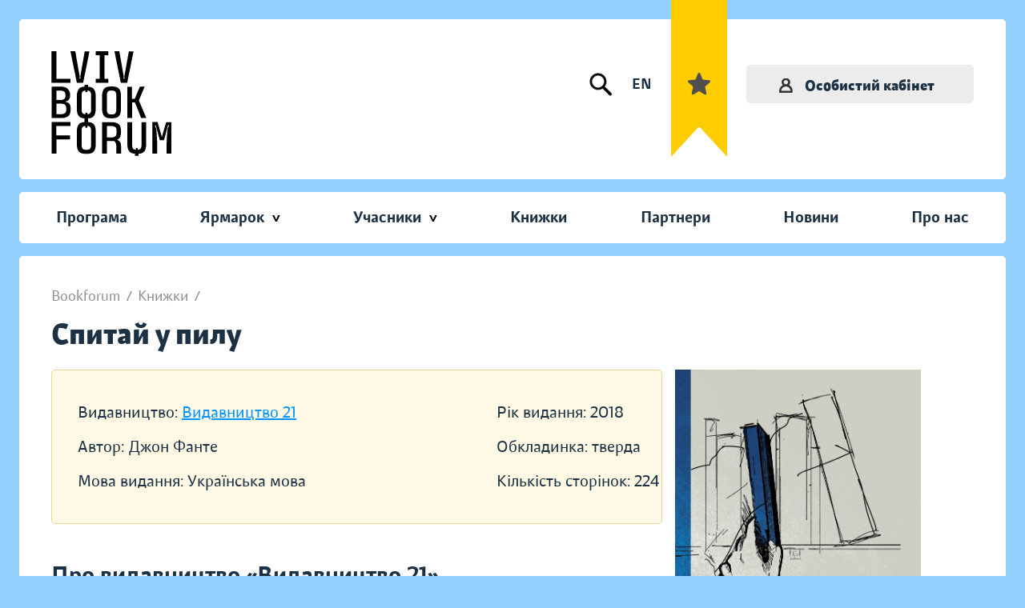

--- FILE ---
content_type: text/html; charset=UTF-8
request_url: https://bookforum.ua/books/2531
body_size: 54534
content:
<!DOCTYPE html>
<html lang="uk">
<head>
    <meta charset="utf-8">
    <meta http-equiv="X-UA-Compatible" content="IE=edge"><script type="text/javascript">(window.NREUM||(NREUM={})).init={ajax:{deny_list:["bam.nr-data.net"]},feature_flags:["soft_nav"]};(window.NREUM||(NREUM={})).loader_config={licenseKey:"b6771c0970",applicationID:"740807048",browserID:"740807084"};;/*! For license information please see nr-loader-rum-1.308.0.min.js.LICENSE.txt */
(()=>{var e,t,r={163:(e,t,r)=>{"use strict";r.d(t,{j:()=>E});var n=r(384),i=r(1741);var a=r(2555);r(860).K7.genericEvents;const s="experimental.resources",o="register",c=e=>{if(!e||"string"!=typeof e)return!1;try{document.createDocumentFragment().querySelector(e)}catch{return!1}return!0};var d=r(2614),u=r(944),l=r(8122);const f="[data-nr-mask]",g=e=>(0,l.a)(e,(()=>{const e={feature_flags:[],experimental:{allow_registered_children:!1,resources:!1},mask_selector:"*",block_selector:"[data-nr-block]",mask_input_options:{color:!1,date:!1,"datetime-local":!1,email:!1,month:!1,number:!1,range:!1,search:!1,tel:!1,text:!1,time:!1,url:!1,week:!1,textarea:!1,select:!1,password:!0}};return{ajax:{deny_list:void 0,block_internal:!0,enabled:!0,autoStart:!0},api:{get allow_registered_children(){return e.feature_flags.includes(o)||e.experimental.allow_registered_children},set allow_registered_children(t){e.experimental.allow_registered_children=t},duplicate_registered_data:!1},browser_consent_mode:{enabled:!1},distributed_tracing:{enabled:void 0,exclude_newrelic_header:void 0,cors_use_newrelic_header:void 0,cors_use_tracecontext_headers:void 0,allowed_origins:void 0},get feature_flags(){return e.feature_flags},set feature_flags(t){e.feature_flags=t},generic_events:{enabled:!0,autoStart:!0},harvest:{interval:30},jserrors:{enabled:!0,autoStart:!0},logging:{enabled:!0,autoStart:!0},metrics:{enabled:!0,autoStart:!0},obfuscate:void 0,page_action:{enabled:!0},page_view_event:{enabled:!0,autoStart:!0},page_view_timing:{enabled:!0,autoStart:!0},performance:{capture_marks:!1,capture_measures:!1,capture_detail:!0,resources:{get enabled(){return e.feature_flags.includes(s)||e.experimental.resources},set enabled(t){e.experimental.resources=t},asset_types:[],first_party_domains:[],ignore_newrelic:!0}},privacy:{cookies_enabled:!0},proxy:{assets:void 0,beacon:void 0},session:{expiresMs:d.wk,inactiveMs:d.BB},session_replay:{autoStart:!0,enabled:!1,preload:!1,sampling_rate:10,error_sampling_rate:100,collect_fonts:!1,inline_images:!1,fix_stylesheets:!0,mask_all_inputs:!0,get mask_text_selector(){return e.mask_selector},set mask_text_selector(t){c(t)?e.mask_selector="".concat(t,",").concat(f):""===t||null===t?e.mask_selector=f:(0,u.R)(5,t)},get block_class(){return"nr-block"},get ignore_class(){return"nr-ignore"},get mask_text_class(){return"nr-mask"},get block_selector(){return e.block_selector},set block_selector(t){c(t)?e.block_selector+=",".concat(t):""!==t&&(0,u.R)(6,t)},get mask_input_options(){return e.mask_input_options},set mask_input_options(t){t&&"object"==typeof t?e.mask_input_options={...t,password:!0}:(0,u.R)(7,t)}},session_trace:{enabled:!0,autoStart:!0},soft_navigations:{enabled:!0,autoStart:!0},spa:{enabled:!0,autoStart:!0},ssl:void 0,user_actions:{enabled:!0,elementAttributes:["id","className","tagName","type"]}}})());var p=r(6154),m=r(9324);let h=0;const v={buildEnv:m.F3,distMethod:m.Xs,version:m.xv,originTime:p.WN},b={consented:!1},y={appMetadata:{},get consented(){return this.session?.state?.consent||b.consented},set consented(e){b.consented=e},customTransaction:void 0,denyList:void 0,disabled:!1,harvester:void 0,isolatedBacklog:!1,isRecording:!1,loaderType:void 0,maxBytes:3e4,obfuscator:void 0,onerror:void 0,ptid:void 0,releaseIds:{},session:void 0,timeKeeper:void 0,registeredEntities:[],jsAttributesMetadata:{bytes:0},get harvestCount(){return++h}},_=e=>{const t=(0,l.a)(e,y),r=Object.keys(v).reduce((e,t)=>(e[t]={value:v[t],writable:!1,configurable:!0,enumerable:!0},e),{});return Object.defineProperties(t,r)};var w=r(5701);const x=e=>{const t=e.startsWith("http");e+="/",r.p=t?e:"https://"+e};var R=r(7836),k=r(3241);const A={accountID:void 0,trustKey:void 0,agentID:void 0,licenseKey:void 0,applicationID:void 0,xpid:void 0},S=e=>(0,l.a)(e,A),T=new Set;function E(e,t={},r,s){let{init:o,info:c,loader_config:d,runtime:u={},exposed:l=!0}=t;if(!c){const e=(0,n.pV)();o=e.init,c=e.info,d=e.loader_config}e.init=g(o||{}),e.loader_config=S(d||{}),c.jsAttributes??={},p.bv&&(c.jsAttributes.isWorker=!0),e.info=(0,a.D)(c);const f=e.init,m=[c.beacon,c.errorBeacon];T.has(e.agentIdentifier)||(f.proxy.assets&&(x(f.proxy.assets),m.push(f.proxy.assets)),f.proxy.beacon&&m.push(f.proxy.beacon),e.beacons=[...m],function(e){const t=(0,n.pV)();Object.getOwnPropertyNames(i.W.prototype).forEach(r=>{const n=i.W.prototype[r];if("function"!=typeof n||"constructor"===n)return;let a=t[r];e[r]&&!1!==e.exposed&&"micro-agent"!==e.runtime?.loaderType&&(t[r]=(...t)=>{const n=e[r](...t);return a?a(...t):n})})}(e),(0,n.US)("activatedFeatures",w.B)),u.denyList=[...f.ajax.deny_list||[],...f.ajax.block_internal?m:[]],u.ptid=e.agentIdentifier,u.loaderType=r,e.runtime=_(u),T.has(e.agentIdentifier)||(e.ee=R.ee.get(e.agentIdentifier),e.exposed=l,(0,k.W)({agentIdentifier:e.agentIdentifier,drained:!!w.B?.[e.agentIdentifier],type:"lifecycle",name:"initialize",feature:void 0,data:e.config})),T.add(e.agentIdentifier)}},384:(e,t,r)=>{"use strict";r.d(t,{NT:()=>s,US:()=>u,Zm:()=>o,bQ:()=>d,dV:()=>c,pV:()=>l});var n=r(6154),i=r(1863),a=r(1910);const s={beacon:"bam.nr-data.net",errorBeacon:"bam.nr-data.net"};function o(){return n.gm.NREUM||(n.gm.NREUM={}),void 0===n.gm.newrelic&&(n.gm.newrelic=n.gm.NREUM),n.gm.NREUM}function c(){let e=o();return e.o||(e.o={ST:n.gm.setTimeout,SI:n.gm.setImmediate||n.gm.setInterval,CT:n.gm.clearTimeout,XHR:n.gm.XMLHttpRequest,REQ:n.gm.Request,EV:n.gm.Event,PR:n.gm.Promise,MO:n.gm.MutationObserver,FETCH:n.gm.fetch,WS:n.gm.WebSocket},(0,a.i)(...Object.values(e.o))),e}function d(e,t){let r=o();r.initializedAgents??={},t.initializedAt={ms:(0,i.t)(),date:new Date},r.initializedAgents[e]=t}function u(e,t){o()[e]=t}function l(){return function(){let e=o();const t=e.info||{};e.info={beacon:s.beacon,errorBeacon:s.errorBeacon,...t}}(),function(){let e=o();const t=e.init||{};e.init={...t}}(),c(),function(){let e=o();const t=e.loader_config||{};e.loader_config={...t}}(),o()}},782:(e,t,r)=>{"use strict";r.d(t,{T:()=>n});const n=r(860).K7.pageViewTiming},860:(e,t,r)=>{"use strict";r.d(t,{$J:()=>u,K7:()=>c,P3:()=>d,XX:()=>i,Yy:()=>o,df:()=>a,qY:()=>n,v4:()=>s});const n="events",i="jserrors",a="browser/blobs",s="rum",o="browser/logs",c={ajax:"ajax",genericEvents:"generic_events",jserrors:i,logging:"logging",metrics:"metrics",pageAction:"page_action",pageViewEvent:"page_view_event",pageViewTiming:"page_view_timing",sessionReplay:"session_replay",sessionTrace:"session_trace",softNav:"soft_navigations",spa:"spa"},d={[c.pageViewEvent]:1,[c.pageViewTiming]:2,[c.metrics]:3,[c.jserrors]:4,[c.spa]:5,[c.ajax]:6,[c.sessionTrace]:7,[c.softNav]:8,[c.sessionReplay]:9,[c.logging]:10,[c.genericEvents]:11},u={[c.pageViewEvent]:s,[c.pageViewTiming]:n,[c.ajax]:n,[c.spa]:n,[c.softNav]:n,[c.metrics]:i,[c.jserrors]:i,[c.sessionTrace]:a,[c.sessionReplay]:a,[c.logging]:o,[c.genericEvents]:"ins"}},944:(e,t,r)=>{"use strict";r.d(t,{R:()=>i});var n=r(3241);function i(e,t){"function"==typeof console.debug&&(console.debug("New Relic Warning: https://github.com/newrelic/newrelic-browser-agent/blob/main/docs/warning-codes.md#".concat(e),t),(0,n.W)({agentIdentifier:null,drained:null,type:"data",name:"warn",feature:"warn",data:{code:e,secondary:t}}))}},1687:(e,t,r)=>{"use strict";r.d(t,{Ak:()=>d,Ze:()=>f,x3:()=>u});var n=r(3241),i=r(7836),a=r(3606),s=r(860),o=r(2646);const c={};function d(e,t){const r={staged:!1,priority:s.P3[t]||0};l(e),c[e].get(t)||c[e].set(t,r)}function u(e,t){e&&c[e]&&(c[e].get(t)&&c[e].delete(t),p(e,t,!1),c[e].size&&g(e))}function l(e){if(!e)throw new Error("agentIdentifier required");c[e]||(c[e]=new Map)}function f(e="",t="feature",r=!1){if(l(e),!e||!c[e].get(t)||r)return p(e,t);c[e].get(t).staged=!0,g(e)}function g(e){const t=Array.from(c[e]);t.every(([e,t])=>t.staged)&&(t.sort((e,t)=>e[1].priority-t[1].priority),t.forEach(([t])=>{c[e].delete(t),p(e,t)}))}function p(e,t,r=!0){const s=e?i.ee.get(e):i.ee,c=a.i.handlers;if(!s.aborted&&s.backlog&&c){if((0,n.W)({agentIdentifier:e,type:"lifecycle",name:"drain",feature:t}),r){const e=s.backlog[t],r=c[t];if(r){for(let t=0;e&&t<e.length;++t)m(e[t],r);Object.entries(r).forEach(([e,t])=>{Object.values(t||{}).forEach(t=>{t[0]?.on&&t[0]?.context()instanceof o.y&&t[0].on(e,t[1])})})}}s.isolatedBacklog||delete c[t],s.backlog[t]=null,s.emit("drain-"+t,[])}}function m(e,t){var r=e[1];Object.values(t[r]||{}).forEach(t=>{var r=e[0];if(t[0]===r){var n=t[1],i=e[3],a=e[2];n.apply(i,a)}})}},1738:(e,t,r)=>{"use strict";r.d(t,{U:()=>g,Y:()=>f});var n=r(3241),i=r(9908),a=r(1863),s=r(944),o=r(5701),c=r(3969),d=r(8362),u=r(860),l=r(4261);function f(e,t,r,a){const f=a||r;!f||f[e]&&f[e]!==d.d.prototype[e]||(f[e]=function(){(0,i.p)(c.xV,["API/"+e+"/called"],void 0,u.K7.metrics,r.ee),(0,n.W)({agentIdentifier:r.agentIdentifier,drained:!!o.B?.[r.agentIdentifier],type:"data",name:"api",feature:l.Pl+e,data:{}});try{return t.apply(this,arguments)}catch(e){(0,s.R)(23,e)}})}function g(e,t,r,n,s){const o=e.info;null===r?delete o.jsAttributes[t]:o.jsAttributes[t]=r,(s||null===r)&&(0,i.p)(l.Pl+n,[(0,a.t)(),t,r],void 0,"session",e.ee)}},1741:(e,t,r)=>{"use strict";r.d(t,{W:()=>a});var n=r(944),i=r(4261);class a{#e(e,...t){if(this[e]!==a.prototype[e])return this[e](...t);(0,n.R)(35,e)}addPageAction(e,t){return this.#e(i.hG,e,t)}register(e){return this.#e(i.eY,e)}recordCustomEvent(e,t){return this.#e(i.fF,e,t)}setPageViewName(e,t){return this.#e(i.Fw,e,t)}setCustomAttribute(e,t,r){return this.#e(i.cD,e,t,r)}noticeError(e,t){return this.#e(i.o5,e,t)}setUserId(e,t=!1){return this.#e(i.Dl,e,t)}setApplicationVersion(e){return this.#e(i.nb,e)}setErrorHandler(e){return this.#e(i.bt,e)}addRelease(e,t){return this.#e(i.k6,e,t)}log(e,t){return this.#e(i.$9,e,t)}start(){return this.#e(i.d3)}finished(e){return this.#e(i.BL,e)}recordReplay(){return this.#e(i.CH)}pauseReplay(){return this.#e(i.Tb)}addToTrace(e){return this.#e(i.U2,e)}setCurrentRouteName(e){return this.#e(i.PA,e)}interaction(e){return this.#e(i.dT,e)}wrapLogger(e,t,r){return this.#e(i.Wb,e,t,r)}measure(e,t){return this.#e(i.V1,e,t)}consent(e){return this.#e(i.Pv,e)}}},1863:(e,t,r)=>{"use strict";function n(){return Math.floor(performance.now())}r.d(t,{t:()=>n})},1910:(e,t,r)=>{"use strict";r.d(t,{i:()=>a});var n=r(944);const i=new Map;function a(...e){return e.every(e=>{if(i.has(e))return i.get(e);const t="function"==typeof e?e.toString():"",r=t.includes("[native code]"),a=t.includes("nrWrapper");return r||a||(0,n.R)(64,e?.name||t),i.set(e,r),r})}},2555:(e,t,r)=>{"use strict";r.d(t,{D:()=>o,f:()=>s});var n=r(384),i=r(8122);const a={beacon:n.NT.beacon,errorBeacon:n.NT.errorBeacon,licenseKey:void 0,applicationID:void 0,sa:void 0,queueTime:void 0,applicationTime:void 0,ttGuid:void 0,user:void 0,account:void 0,product:void 0,extra:void 0,jsAttributes:{},userAttributes:void 0,atts:void 0,transactionName:void 0,tNamePlain:void 0};function s(e){try{return!!e.licenseKey&&!!e.errorBeacon&&!!e.applicationID}catch(e){return!1}}const o=e=>(0,i.a)(e,a)},2614:(e,t,r)=>{"use strict";r.d(t,{BB:()=>s,H3:()=>n,g:()=>d,iL:()=>c,tS:()=>o,uh:()=>i,wk:()=>a});const n="NRBA",i="SESSION",a=144e5,s=18e5,o={STARTED:"session-started",PAUSE:"session-pause",RESET:"session-reset",RESUME:"session-resume",UPDATE:"session-update"},c={SAME_TAB:"same-tab",CROSS_TAB:"cross-tab"},d={OFF:0,FULL:1,ERROR:2}},2646:(e,t,r)=>{"use strict";r.d(t,{y:()=>n});class n{constructor(e){this.contextId=e}}},2843:(e,t,r)=>{"use strict";r.d(t,{G:()=>a,u:()=>i});var n=r(3878);function i(e,t=!1,r,i){(0,n.DD)("visibilitychange",function(){if(t)return void("hidden"===document.visibilityState&&e());e(document.visibilityState)},r,i)}function a(e,t,r){(0,n.sp)("pagehide",e,t,r)}},3241:(e,t,r)=>{"use strict";r.d(t,{W:()=>a});var n=r(6154);const i="newrelic";function a(e={}){try{n.gm.dispatchEvent(new CustomEvent(i,{detail:e}))}catch(e){}}},3606:(e,t,r)=>{"use strict";r.d(t,{i:()=>a});var n=r(9908);a.on=s;var i=a.handlers={};function a(e,t,r,a){s(a||n.d,i,e,t,r)}function s(e,t,r,i,a){a||(a="feature"),e||(e=n.d);var s=t[a]=t[a]||{};(s[r]=s[r]||[]).push([e,i])}},3878:(e,t,r)=>{"use strict";function n(e,t){return{capture:e,passive:!1,signal:t}}function i(e,t,r=!1,i){window.addEventListener(e,t,n(r,i))}function a(e,t,r=!1,i){document.addEventListener(e,t,n(r,i))}r.d(t,{DD:()=>a,jT:()=>n,sp:()=>i})},3969:(e,t,r)=>{"use strict";r.d(t,{TZ:()=>n,XG:()=>o,rs:()=>i,xV:()=>s,z_:()=>a});const n=r(860).K7.metrics,i="sm",a="cm",s="storeSupportabilityMetrics",o="storeEventMetrics"},4234:(e,t,r)=>{"use strict";r.d(t,{W:()=>a});var n=r(7836),i=r(1687);class a{constructor(e,t){this.agentIdentifier=e,this.ee=n.ee.get(e),this.featureName=t,this.blocked=!1}deregisterDrain(){(0,i.x3)(this.agentIdentifier,this.featureName)}}},4261:(e,t,r)=>{"use strict";r.d(t,{$9:()=>d,BL:()=>o,CH:()=>g,Dl:()=>_,Fw:()=>y,PA:()=>h,Pl:()=>n,Pv:()=>k,Tb:()=>l,U2:()=>a,V1:()=>R,Wb:()=>x,bt:()=>b,cD:()=>v,d3:()=>w,dT:()=>c,eY:()=>p,fF:()=>f,hG:()=>i,k6:()=>s,nb:()=>m,o5:()=>u});const n="api-",i="addPageAction",a="addToTrace",s="addRelease",o="finished",c="interaction",d="log",u="noticeError",l="pauseReplay",f="recordCustomEvent",g="recordReplay",p="register",m="setApplicationVersion",h="setCurrentRouteName",v="setCustomAttribute",b="setErrorHandler",y="setPageViewName",_="setUserId",w="start",x="wrapLogger",R="measure",k="consent"},5289:(e,t,r)=>{"use strict";r.d(t,{GG:()=>s,Qr:()=>c,sB:()=>o});var n=r(3878),i=r(6389);function a(){return"undefined"==typeof document||"complete"===document.readyState}function s(e,t){if(a())return e();const r=(0,i.J)(e),s=setInterval(()=>{a()&&(clearInterval(s),r())},500);(0,n.sp)("load",r,t)}function o(e){if(a())return e();(0,n.DD)("DOMContentLoaded",e)}function c(e){if(a())return e();(0,n.sp)("popstate",e)}},5607:(e,t,r)=>{"use strict";r.d(t,{W:()=>n});const n=(0,r(9566).bz)()},5701:(e,t,r)=>{"use strict";r.d(t,{B:()=>a,t:()=>s});var n=r(3241);const i=new Set,a={};function s(e,t){const r=t.agentIdentifier;a[r]??={},e&&"object"==typeof e&&(i.has(r)||(t.ee.emit("rumresp",[e]),a[r]=e,i.add(r),(0,n.W)({agentIdentifier:r,loaded:!0,drained:!0,type:"lifecycle",name:"load",feature:void 0,data:e})))}},6154:(e,t,r)=>{"use strict";r.d(t,{OF:()=>c,RI:()=>i,WN:()=>u,bv:()=>a,eN:()=>l,gm:()=>s,mw:()=>o,sb:()=>d});var n=r(1863);const i="undefined"!=typeof window&&!!window.document,a="undefined"!=typeof WorkerGlobalScope&&("undefined"!=typeof self&&self instanceof WorkerGlobalScope&&self.navigator instanceof WorkerNavigator||"undefined"!=typeof globalThis&&globalThis instanceof WorkerGlobalScope&&globalThis.navigator instanceof WorkerNavigator),s=i?window:"undefined"!=typeof WorkerGlobalScope&&("undefined"!=typeof self&&self instanceof WorkerGlobalScope&&self||"undefined"!=typeof globalThis&&globalThis instanceof WorkerGlobalScope&&globalThis),o=Boolean("hidden"===s?.document?.visibilityState),c=/iPad|iPhone|iPod/.test(s.navigator?.userAgent),d=c&&"undefined"==typeof SharedWorker,u=((()=>{const e=s.navigator?.userAgent?.match(/Firefox[/\s](\d+\.\d+)/);Array.isArray(e)&&e.length>=2&&e[1]})(),Date.now()-(0,n.t)()),l=()=>"undefined"!=typeof PerformanceNavigationTiming&&s?.performance?.getEntriesByType("navigation")?.[0]?.responseStart},6389:(e,t,r)=>{"use strict";function n(e,t=500,r={}){const n=r?.leading||!1;let i;return(...r)=>{n&&void 0===i&&(e.apply(this,r),i=setTimeout(()=>{i=clearTimeout(i)},t)),n||(clearTimeout(i),i=setTimeout(()=>{e.apply(this,r)},t))}}function i(e){let t=!1;return(...r)=>{t||(t=!0,e.apply(this,r))}}r.d(t,{J:()=>i,s:()=>n})},6630:(e,t,r)=>{"use strict";r.d(t,{T:()=>n});const n=r(860).K7.pageViewEvent},7699:(e,t,r)=>{"use strict";r.d(t,{It:()=>a,KC:()=>o,No:()=>i,qh:()=>s});var n=r(860);const i=16e3,a=1e6,s="SESSION_ERROR",o={[n.K7.logging]:!0,[n.K7.genericEvents]:!1,[n.K7.jserrors]:!1,[n.K7.ajax]:!1}},7836:(e,t,r)=>{"use strict";r.d(t,{P:()=>o,ee:()=>c});var n=r(384),i=r(8990),a=r(2646),s=r(5607);const o="nr@context:".concat(s.W),c=function e(t,r){var n={},s={},u={},l=!1;try{l=16===r.length&&d.initializedAgents?.[r]?.runtime.isolatedBacklog}catch(e){}var f={on:p,addEventListener:p,removeEventListener:function(e,t){var r=n[e];if(!r)return;for(var i=0;i<r.length;i++)r[i]===t&&r.splice(i,1)},emit:function(e,r,n,i,a){!1!==a&&(a=!0);if(c.aborted&&!i)return;t&&a&&t.emit(e,r,n);var o=g(n);m(e).forEach(e=>{e.apply(o,r)});var d=v()[s[e]];d&&d.push([f,e,r,o]);return o},get:h,listeners:m,context:g,buffer:function(e,t){const r=v();if(t=t||"feature",f.aborted)return;Object.entries(e||{}).forEach(([e,n])=>{s[n]=t,t in r||(r[t]=[])})},abort:function(){f._aborted=!0,Object.keys(f.backlog).forEach(e=>{delete f.backlog[e]})},isBuffering:function(e){return!!v()[s[e]]},debugId:r,backlog:l?{}:t&&"object"==typeof t.backlog?t.backlog:{},isolatedBacklog:l};return Object.defineProperty(f,"aborted",{get:()=>{let e=f._aborted||!1;return e||(t&&(e=t.aborted),e)}}),f;function g(e){return e&&e instanceof a.y?e:e?(0,i.I)(e,o,()=>new a.y(o)):new a.y(o)}function p(e,t){n[e]=m(e).concat(t)}function m(e){return n[e]||[]}function h(t){return u[t]=u[t]||e(f,t)}function v(){return f.backlog}}(void 0,"globalEE"),d=(0,n.Zm)();d.ee||(d.ee=c)},8122:(e,t,r)=>{"use strict";r.d(t,{a:()=>i});var n=r(944);function i(e,t){try{if(!e||"object"!=typeof e)return(0,n.R)(3);if(!t||"object"!=typeof t)return(0,n.R)(4);const r=Object.create(Object.getPrototypeOf(t),Object.getOwnPropertyDescriptors(t)),a=0===Object.keys(r).length?e:r;for(let s in a)if(void 0!==e[s])try{if(null===e[s]){r[s]=null;continue}Array.isArray(e[s])&&Array.isArray(t[s])?r[s]=Array.from(new Set([...e[s],...t[s]])):"object"==typeof e[s]&&"object"==typeof t[s]?r[s]=i(e[s],t[s]):r[s]=e[s]}catch(e){r[s]||(0,n.R)(1,e)}return r}catch(e){(0,n.R)(2,e)}}},8362:(e,t,r)=>{"use strict";r.d(t,{d:()=>a});var n=r(9566),i=r(1741);class a extends i.W{agentIdentifier=(0,n.LA)(16)}},8374:(e,t,r)=>{r.nc=(()=>{try{return document?.currentScript?.nonce}catch(e){}return""})()},8990:(e,t,r)=>{"use strict";r.d(t,{I:()=>i});var n=Object.prototype.hasOwnProperty;function i(e,t,r){if(n.call(e,t))return e[t];var i=r();if(Object.defineProperty&&Object.keys)try{return Object.defineProperty(e,t,{value:i,writable:!0,enumerable:!1}),i}catch(e){}return e[t]=i,i}},9324:(e,t,r)=>{"use strict";r.d(t,{F3:()=>i,Xs:()=>a,xv:()=>n});const n="1.308.0",i="PROD",a="CDN"},9566:(e,t,r)=>{"use strict";r.d(t,{LA:()=>o,bz:()=>s});var n=r(6154);const i="xxxxxxxx-xxxx-4xxx-yxxx-xxxxxxxxxxxx";function a(e,t){return e?15&e[t]:16*Math.random()|0}function s(){const e=n.gm?.crypto||n.gm?.msCrypto;let t,r=0;return e&&e.getRandomValues&&(t=e.getRandomValues(new Uint8Array(30))),i.split("").map(e=>"x"===e?a(t,r++).toString(16):"y"===e?(3&a()|8).toString(16):e).join("")}function o(e){const t=n.gm?.crypto||n.gm?.msCrypto;let r,i=0;t&&t.getRandomValues&&(r=t.getRandomValues(new Uint8Array(e)));const s=[];for(var o=0;o<e;o++)s.push(a(r,i++).toString(16));return s.join("")}},9908:(e,t,r)=>{"use strict";r.d(t,{d:()=>n,p:()=>i});var n=r(7836).ee.get("handle");function i(e,t,r,i,a){a?(a.buffer([e],i),a.emit(e,t,r)):(n.buffer([e],i),n.emit(e,t,r))}}},n={};function i(e){var t=n[e];if(void 0!==t)return t.exports;var a=n[e]={exports:{}};return r[e](a,a.exports,i),a.exports}i.m=r,i.d=(e,t)=>{for(var r in t)i.o(t,r)&&!i.o(e,r)&&Object.defineProperty(e,r,{enumerable:!0,get:t[r]})},i.f={},i.e=e=>Promise.all(Object.keys(i.f).reduce((t,r)=>(i.f[r](e,t),t),[])),i.u=e=>"nr-rum-1.308.0.min.js",i.o=(e,t)=>Object.prototype.hasOwnProperty.call(e,t),e={},t="NRBA-1.308.0.PROD:",i.l=(r,n,a,s)=>{if(e[r])e[r].push(n);else{var o,c;if(void 0!==a)for(var d=document.getElementsByTagName("script"),u=0;u<d.length;u++){var l=d[u];if(l.getAttribute("src")==r||l.getAttribute("data-webpack")==t+a){o=l;break}}if(!o){c=!0;var f={296:"sha512-+MIMDsOcckGXa1EdWHqFNv7P+JUkd5kQwCBr3KE6uCvnsBNUrdSt4a/3/L4j4TxtnaMNjHpza2/erNQbpacJQA=="};(o=document.createElement("script")).charset="utf-8",i.nc&&o.setAttribute("nonce",i.nc),o.setAttribute("data-webpack",t+a),o.src=r,0!==o.src.indexOf(window.location.origin+"/")&&(o.crossOrigin="anonymous"),f[s]&&(o.integrity=f[s])}e[r]=[n];var g=(t,n)=>{o.onerror=o.onload=null,clearTimeout(p);var i=e[r];if(delete e[r],o.parentNode&&o.parentNode.removeChild(o),i&&i.forEach(e=>e(n)),t)return t(n)},p=setTimeout(g.bind(null,void 0,{type:"timeout",target:o}),12e4);o.onerror=g.bind(null,o.onerror),o.onload=g.bind(null,o.onload),c&&document.head.appendChild(o)}},i.r=e=>{"undefined"!=typeof Symbol&&Symbol.toStringTag&&Object.defineProperty(e,Symbol.toStringTag,{value:"Module"}),Object.defineProperty(e,"__esModule",{value:!0})},i.p="https://js-agent.newrelic.com/",(()=>{var e={374:0,840:0};i.f.j=(t,r)=>{var n=i.o(e,t)?e[t]:void 0;if(0!==n)if(n)r.push(n[2]);else{var a=new Promise((r,i)=>n=e[t]=[r,i]);r.push(n[2]=a);var s=i.p+i.u(t),o=new Error;i.l(s,r=>{if(i.o(e,t)&&(0!==(n=e[t])&&(e[t]=void 0),n)){var a=r&&("load"===r.type?"missing":r.type),s=r&&r.target&&r.target.src;o.message="Loading chunk "+t+" failed: ("+a+": "+s+")",o.name="ChunkLoadError",o.type=a,o.request=s,n[1](o)}},"chunk-"+t,t)}};var t=(t,r)=>{var n,a,[s,o,c]=r,d=0;if(s.some(t=>0!==e[t])){for(n in o)i.o(o,n)&&(i.m[n]=o[n]);if(c)c(i)}for(t&&t(r);d<s.length;d++)a=s[d],i.o(e,a)&&e[a]&&e[a][0](),e[a]=0},r=self["webpackChunk:NRBA-1.308.0.PROD"]=self["webpackChunk:NRBA-1.308.0.PROD"]||[];r.forEach(t.bind(null,0)),r.push=t.bind(null,r.push.bind(r))})(),(()=>{"use strict";i(8374);var e=i(8362),t=i(860);const r=Object.values(t.K7);var n=i(163);var a=i(9908),s=i(1863),o=i(4261),c=i(1738);var d=i(1687),u=i(4234),l=i(5289),f=i(6154),g=i(944),p=i(384);const m=e=>f.RI&&!0===e?.privacy.cookies_enabled;function h(e){return!!(0,p.dV)().o.MO&&m(e)&&!0===e?.session_trace.enabled}var v=i(6389),b=i(7699);class y extends u.W{constructor(e,t){super(e.agentIdentifier,t),this.agentRef=e,this.abortHandler=void 0,this.featAggregate=void 0,this.loadedSuccessfully=void 0,this.onAggregateImported=new Promise(e=>{this.loadedSuccessfully=e}),this.deferred=Promise.resolve(),!1===e.init[this.featureName].autoStart?this.deferred=new Promise((t,r)=>{this.ee.on("manual-start-all",(0,v.J)(()=>{(0,d.Ak)(e.agentIdentifier,this.featureName),t()}))}):(0,d.Ak)(e.agentIdentifier,t)}importAggregator(e,t,r={}){if(this.featAggregate)return;const n=async()=>{let n;await this.deferred;try{if(m(e.init)){const{setupAgentSession:t}=await i.e(296).then(i.bind(i,3305));n=t(e)}}catch(e){(0,g.R)(20,e),this.ee.emit("internal-error",[e]),(0,a.p)(b.qh,[e],void 0,this.featureName,this.ee)}try{if(!this.#t(this.featureName,n,e.init))return(0,d.Ze)(this.agentIdentifier,this.featureName),void this.loadedSuccessfully(!1);const{Aggregate:i}=await t();this.featAggregate=new i(e,r),e.runtime.harvester.initializedAggregates.push(this.featAggregate),this.loadedSuccessfully(!0)}catch(e){(0,g.R)(34,e),this.abortHandler?.(),(0,d.Ze)(this.agentIdentifier,this.featureName,!0),this.loadedSuccessfully(!1),this.ee&&this.ee.abort()}};f.RI?(0,l.GG)(()=>n(),!0):n()}#t(e,r,n){if(this.blocked)return!1;switch(e){case t.K7.sessionReplay:return h(n)&&!!r;case t.K7.sessionTrace:return!!r;default:return!0}}}var _=i(6630),w=i(2614),x=i(3241);class R extends y{static featureName=_.T;constructor(e){var t;super(e,_.T),this.setupInspectionEvents(e.agentIdentifier),t=e,(0,c.Y)(o.Fw,function(e,r){"string"==typeof e&&("/"!==e.charAt(0)&&(e="/"+e),t.runtime.customTransaction=(r||"http://custom.transaction")+e,(0,a.p)(o.Pl+o.Fw,[(0,s.t)()],void 0,void 0,t.ee))},t),this.importAggregator(e,()=>i.e(296).then(i.bind(i,3943)))}setupInspectionEvents(e){const t=(t,r)=>{t&&(0,x.W)({agentIdentifier:e,timeStamp:t.timeStamp,loaded:"complete"===t.target.readyState,type:"window",name:r,data:t.target.location+""})};(0,l.sB)(e=>{t(e,"DOMContentLoaded")}),(0,l.GG)(e=>{t(e,"load")}),(0,l.Qr)(e=>{t(e,"navigate")}),this.ee.on(w.tS.UPDATE,(t,r)=>{(0,x.W)({agentIdentifier:e,type:"lifecycle",name:"session",data:r})})}}class k extends e.d{constructor(e){var t;(super(),f.gm)?(this.features={},(0,p.bQ)(this.agentIdentifier,this),this.desiredFeatures=new Set(e.features||[]),this.desiredFeatures.add(R),(0,n.j)(this,e,e.loaderType||"agent"),t=this,(0,c.Y)(o.cD,function(e,r,n=!1){if("string"==typeof e){if(["string","number","boolean"].includes(typeof r)||null===r)return(0,c.U)(t,e,r,o.cD,n);(0,g.R)(40,typeof r)}else(0,g.R)(39,typeof e)},t),function(e){(0,c.Y)(o.Dl,function(t,r=!1){if("string"!=typeof t&&null!==t)return void(0,g.R)(41,typeof t);const n=e.info.jsAttributes["enduser.id"];r&&null!=n&&n!==t?(0,a.p)(o.Pl+"setUserIdAndResetSession",[t],void 0,"session",e.ee):(0,c.U)(e,"enduser.id",t,o.Dl,!0)},e)}(this),function(e){(0,c.Y)(o.nb,function(t){if("string"==typeof t||null===t)return(0,c.U)(e,"application.version",t,o.nb,!1);(0,g.R)(42,typeof t)},e)}(this),function(e){(0,c.Y)(o.d3,function(){e.ee.emit("manual-start-all")},e)}(this),function(e){(0,c.Y)(o.Pv,function(t=!0){if("boolean"==typeof t){if((0,a.p)(o.Pl+o.Pv,[t],void 0,"session",e.ee),e.runtime.consented=t,t){const t=e.features.page_view_event;t.onAggregateImported.then(e=>{const r=t.featAggregate;e&&!r.sentRum&&r.sendRum()})}}else(0,g.R)(65,typeof t)},e)}(this),this.run()):(0,g.R)(21)}get config(){return{info:this.info,init:this.init,loader_config:this.loader_config,runtime:this.runtime}}get api(){return this}run(){try{const e=function(e){const t={};return r.forEach(r=>{t[r]=!!e[r]?.enabled}),t}(this.init),n=[...this.desiredFeatures];n.sort((e,r)=>t.P3[e.featureName]-t.P3[r.featureName]),n.forEach(r=>{if(!e[r.featureName]&&r.featureName!==t.K7.pageViewEvent)return;if(r.featureName===t.K7.spa)return void(0,g.R)(67);const n=function(e){switch(e){case t.K7.ajax:return[t.K7.jserrors];case t.K7.sessionTrace:return[t.K7.ajax,t.K7.pageViewEvent];case t.K7.sessionReplay:return[t.K7.sessionTrace];case t.K7.pageViewTiming:return[t.K7.pageViewEvent];default:return[]}}(r.featureName).filter(e=>!(e in this.features));n.length>0&&(0,g.R)(36,{targetFeature:r.featureName,missingDependencies:n}),this.features[r.featureName]=new r(this)})}catch(e){(0,g.R)(22,e);for(const e in this.features)this.features[e].abortHandler?.();const t=(0,p.Zm)();delete t.initializedAgents[this.agentIdentifier]?.features,delete this.sharedAggregator;return t.ee.get(this.agentIdentifier).abort(),!1}}}var A=i(2843),S=i(782);class T extends y{static featureName=S.T;constructor(e){super(e,S.T),f.RI&&((0,A.u)(()=>(0,a.p)("docHidden",[(0,s.t)()],void 0,S.T,this.ee),!0),(0,A.G)(()=>(0,a.p)("winPagehide",[(0,s.t)()],void 0,S.T,this.ee)),this.importAggregator(e,()=>i.e(296).then(i.bind(i,2117))))}}var E=i(3969);class I extends y{static featureName=E.TZ;constructor(e){super(e,E.TZ),f.RI&&document.addEventListener("securitypolicyviolation",e=>{(0,a.p)(E.xV,["Generic/CSPViolation/Detected"],void 0,this.featureName,this.ee)}),this.importAggregator(e,()=>i.e(296).then(i.bind(i,9623)))}}new k({features:[R,T,I],loaderType:"lite"})})()})();</script>
    <meta name="viewport" content="width=device-width, initial-scale=1">
    

    <!-- CSRF Token -->
    <meta name="csrf-token" content="FxvLHKblH8fbBhF7zge6ZGAtCVIfAdeZwuKDxn8P">
        <title> Спитай у пилу :: BookForum </title>
    <link rel="stylesheet" href="https://cdnjs.cloudflare.com/ajax/libs/tiny-slider/2.9.3/tiny-slider.css">

    <meta property="og:url" content="http://bookforum.ua/books/2531" />
    <meta property="og:locale" content="uk" />

    
        <meta property="og:type" content="website" />
        <meta name="twitter:site" content="@bookforumlviv" />
        <meta name="twitter:card" content="summary_large_image">
        <meta property="og:title" content="Bookforum" />
        <meta name="twitter:title" content="Bookforum">

        <meta name="description" content="Головний культурний фестиваль країни"/>
        <meta property="og:description" content="Головний культурний фестиваль країни" />
        <meta name="twitter:description" content="Головний культурний фестиваль країни"/>

        <meta property="og:image" content="http://bookforum.ua/storage/common/14/001ead1f211abb81642b6da9dccc525caeb81aa2.png" />
        <meta property="og:image:secure_url" content="http://bookforum.ua/storage/common/14/001ead1f211abb81642b6da9dccc525caeb81aa2.png" />
        <meta name="twitter:image" content="http://bookforum.ua/storage/common/14/001ead1f211abb81642b6da9dccc525caeb81aa2.png" />
        <link rel="image_src" href="https://bookforum.ua/storage/common/14/001ead1f211abb81642b6da9dccc525caeb81aa2.png" />

        <meta property="og:image:width" content="1200" />
        <meta property="og:image:height" content="630" />
    
    <!-- Fonts -->
    <link rel="dns-prefetch" href="https://fonts.gstatic.com">
    <link href="https://fonts.googleapis.com/css2?family=Open+Sans:ital,wght@0,400;0,700;0,800;1,400&family=Oswald:wght@400;600;700&display=swap" rel="stylesheet">
    

    <!-- Styles -->
    <link href="https://bookforum.ua/css/normalize.css" rel="stylesheet">
    <link href="https://bookforum.ua/css/style.min.css?2.1.6" rel="stylesheet">
    <!-- Client Favicon -->
    <link rel="apple-touch-icon" sizes="57x57" href="https://bookforum.ua/images/favicon/apple-icon-57x57.png">
    <link rel="apple-touch-icon" sizes="60x60" href="https://bookforum.ua/images/favicon/apple-icon-60x60.png">
    <link rel="apple-touch-icon" sizes="72x72" href="https://bookforum.ua/images/favicon/apple-icon-72x72.png">
    <link rel="apple-touch-icon" sizes="76x76" href="https://bookforum.ua/images/favicon/apple-icon-76x76.png">
    <link rel="apple-touch-icon" sizes="114x114" href="https://bookforum.ua/images/favicon/apple-icon-114x114.png">
    <link rel="apple-touch-icon" sizes="120x120" href="https://bookforum.ua/images/favicon/apple-icon-120x120.png">
    <link rel="apple-touch-icon" sizes="144x144" href="https://bookforum.ua/images/favicon/apple-icon-144x144.png">
    <link rel="apple-touch-icon" sizes="152x152" href="https://bookforum.ua/images/favicon/apple-icon-152x152.png">
    <link rel="apple-touch-icon" sizes="180x180" href="https://bookforum.ua/images/favicon/apple-icon-180x180.png">
    <link rel="icon" type="image/png" sizes="192x192"  href="https://bookforum.ua/images/favicon/android-icon-192x192.png">
    <link rel="icon" type="image/png" sizes="32x32" href="https://bookforum.ua/images/favicon/favicon-32x32.png">
    <link rel="icon" type="image/png" sizes="96x96" href="https://bookforum.ua/images/favicon/favicon-96x96.png">
    <link rel="icon" type="image/png" sizes="16x16" href="https://bookforum.ua/images/favicon/favicon-16x16.png">
    
    <meta name="msapplication-TileColor" content="#ffffff">
    <meta name="msapplication-TileImage" content="/ms-icon-144x144.png">
    <meta name="theme-color" content="#ffffff">
</head>

<body data-page="singleBook" id="root__body">

    <div id="ruller"></div>
    <div class="base-wrap singleBook">
        <div class="base-wrap__header"> 
    <header class="header indent-b">
        <div class="wrapper wrapper--without-b-padding block ">
            <div class="header__inner">
                <div class="header__left">
                    <div class="header__logo">
                        <a href="https://bookforum.ua">
                            
                            <svg width="150" height="131" viewBox="0 0 150 131" fill="none" xmlns="http://www.w3.org/2000/svg">
                                <path d="M0.376343 44.383C1.61782 44.383 2.80965 44.383 4.05113 44.3333C6.68307 44.3333 9.31502 44.2837 11.947 44.2837C13.2878 44.2837 14.6286 44.383 15.9694 44.681C18.055 45.1279 19.8428 46.1707 21.2332 47.8095C22.1768 48.8523 22.7727 50.0938 23.17 51.4346C23.5672 52.8251 23.7162 54.2155 23.6169 55.6557C23.5672 56.6985 23.3686 57.7414 23.021 58.6849C22.872 59.1318 22.6734 59.5291 22.4251 59.9264C21.9285 60.7706 21.2332 61.4161 20.389 61.9127C19.5448 62.3597 18.7006 62.7569 17.8068 63.0549C17.7074 63.1046 17.5585 63.1542 17.4095 63.2039C17.6081 63.2535 17.7074 63.3032 17.8564 63.3032C18.8496 63.5018 19.7931 63.7998 20.687 64.2467C21.0346 64.3957 21.3822 64.5943 21.6802 64.793C22.5244 65.3392 23.1203 66.0841 23.4679 67.0276C23.7162 67.6732 23.8652 68.3188 23.9645 69.014C24.1631 70.2555 24.1631 71.5466 24.1631 72.7881C24.1631 73.8806 24.0638 74.9731 23.8652 76.016C23.7162 76.7609 23.5176 77.5058 23.2693 78.2506C22.8223 79.4921 22.0775 80.4853 20.9849 81.2799C19.9918 82.0248 18.8993 82.5213 17.7571 82.869C16.7639 83.1669 15.7707 83.3656 14.7279 83.4649C13.685 83.5642 12.6422 83.6139 11.5993 83.6139C8.02387 83.6139 4.4484 83.6138 0.872936 83.5642C0.723958 83.5642 0.525321 83.5145 0.376343 83.5145V44.383ZM6.48444 65.5379C6.38512 65.7365 6.43478 65.8855 6.43478 66.0841C6.43478 70.1562 6.43478 74.1786 6.43478 78.2506C6.43478 78.35 6.43478 78.4493 6.43478 78.5486C6.43478 78.6479 6.48444 78.6976 6.48444 78.7969C6.63341 78.7969 6.73273 78.7969 6.83205 78.7969C8.7191 78.7969 10.5565 78.7969 12.4436 78.7969C13.2381 78.7969 14.0326 78.6976 14.7775 78.4989C15.6714 78.2506 16.5156 77.903 17.2108 77.2575C17.7074 76.8105 18.055 76.3139 18.3033 75.6684C18.502 75.1718 18.6013 74.6255 18.651 74.0793C18.7503 73.0861 18.7503 72.0929 18.7006 71.1494C18.7006 70.4541 18.6013 69.7589 18.4523 69.1133C18.204 68.0208 17.6081 67.1766 16.6646 66.6304C16.2673 66.3821 15.87 66.1834 15.4231 66.0345C14.4796 65.6868 13.4864 65.5875 12.4932 65.5875C10.6062 65.5875 8.7191 65.5875 6.83205 65.5875C6.68307 65.4882 6.58376 65.5379 6.48444 65.5379ZM6.43478 61.0189C6.58376 61.0189 6.68307 61.0189 6.78239 61.0189C8.52047 61.0189 10.2089 61.0189 11.947 61.0685C12.4932 61.0685 13.0395 61.0189 13.5857 60.9196C14.5789 60.7209 15.4728 60.3236 16.2177 59.6781C16.7639 59.2311 17.1115 58.6849 17.3598 58.0393C17.5585 57.5427 17.6081 56.9965 17.7074 56.4999C17.8068 55.6557 17.8068 54.8115 17.7074 53.9673C17.6578 53.4707 17.5585 52.9741 17.4591 52.5271C17.2605 51.7822 16.8632 51.1863 16.2673 50.6897C15.8204 50.3421 15.3734 50.0442 14.8272 49.7959C14.0326 49.4483 13.2381 49.2993 12.3442 49.2993C10.4572 49.2993 8.61979 49.2993 6.73273 49.2993C6.63341 49.2993 6.5341 49.2993 6.48444 49.3489C6.38512 49.6966 6.38512 60.6216 6.43478 61.0189Z" fill="#1C3244"/>
                                <path d="M150 128.009C148.262 128.009 146.574 128.009 144.835 128.009C144.686 128.009 144.488 128.009 144.339 128.009C144.289 128.009 144.19 128.009 144.14 128.009C144.091 127.811 144.091 127.662 144.091 127.513C144.091 124.434 144.091 121.305 144.091 118.226C144.091 117.432 144.091 116.588 144.091 115.793C144.091 114.403 144.14 113.012 144.24 111.622C144.289 110.827 144.289 110.082 144.339 109.288C144.389 108.096 144.488 106.904 144.537 105.712C144.587 105.216 144.587 104.669 144.637 104.173C144.686 103.13 144.736 102.087 144.835 100.995C144.885 100.051 144.984 99.0579 145.084 98.1144C145.133 97.4688 145.332 96.8729 145.531 96.277C145.928 95.1845 146.425 94.092 147.02 93.0492C147.07 92.9499 147.169 92.8009 147.219 92.6519C146.722 92.6022 146.276 92.6519 145.829 92.6022C145.531 93.4961 145.332 94.39 145.084 95.2838C144.835 96.1777 144.637 97.0716 144.389 97.9158C144.14 98.8096 143.892 99.7035 143.644 100.597C143.395 101.491 143.197 102.385 142.948 103.229C142.7 104.123 142.452 105.017 142.204 105.911C141.955 106.805 141.757 107.699 141.508 108.543C141.26 109.437 141.061 110.331 140.763 111.224C140.316 111.274 139.87 111.224 139.423 111.274C139.025 111.274 138.578 111.274 138.181 111.274C137.734 111.274 137.287 111.274 136.89 111.274C136.493 111.274 136.046 111.274 135.599 111.274C135.549 111.125 135.5 110.976 135.45 110.877C134.457 107.103 133.414 103.378 132.421 99.6042C131.825 97.3695 131.229 95.1845 130.633 92.9995C130.583 92.9002 130.534 92.7512 130.534 92.6519C130.087 92.6022 129.64 92.6519 129.193 92.6519C129.193 92.8505 129.292 92.9499 129.342 93.0492C129.838 93.9927 130.335 94.9362 130.683 95.8797C130.931 96.575 131.179 97.2702 131.278 98.0151C131.328 98.3627 131.378 98.7103 131.378 99.0579C131.427 100.001 131.527 100.945 131.576 101.889C131.626 102.981 131.725 104.024 131.775 105.116C131.825 105.663 131.825 106.159 131.874 106.705C131.924 107.947 132.023 109.188 132.073 110.43C132.123 111.671 132.172 112.963 132.272 114.204C132.272 114.502 132.272 114.75 132.272 115.048C132.272 119.17 132.272 123.242 132.272 127.364C132.272 127.562 132.272 127.711 132.272 127.91C132.172 127.91 132.073 127.96 131.974 127.96C130.236 127.96 128.448 127.96 126.71 127.96C126.61 127.96 126.511 127.96 126.412 127.96C126.412 127.86 126.362 127.761 126.362 127.711C126.362 127.612 126.362 127.463 126.362 127.364C126.362 114.651 126.362 101.938 126.362 89.1757C126.362 88.9771 126.362 88.8281 126.362 88.6295C126.462 88.6295 126.561 88.5798 126.61 88.5798C128.597 88.5798 130.534 88.5798 132.52 88.5798C132.57 88.5798 132.669 88.5798 132.768 88.5798C133.116 89.6227 133.364 90.6159 133.662 91.6587C133.96 92.7016 134.258 93.6947 134.556 94.7376C134.854 95.7804 135.152 96.8233 135.45 97.8661C135.748 98.909 136.046 99.9022 136.344 100.945C136.642 101.988 136.94 102.981 137.238 104.024C137.536 105.067 137.833 106.06 138.131 107.103C138.429 106.259 138.678 105.365 138.926 104.52C139.174 103.627 139.423 102.733 139.721 101.839C139.969 100.945 140.217 100.101 140.465 99.2069C140.714 98.3131 140.962 97.4688 141.21 96.575C141.459 95.6811 141.707 94.8369 141.955 93.943C142.204 93.0492 142.452 92.1553 142.75 91.2614C142.998 90.3676 143.246 89.5234 143.544 88.6295C143.693 88.6295 143.842 88.6295 144.041 88.6295C145.878 88.6295 147.716 88.6295 149.503 88.6295C149.652 88.6295 149.801 88.6295 149.901 88.6295V128.009H150Z" fill="#1C3244"/>
                                <path d="M104.562 130.691C104.562 129.996 104.562 129.35 104.562 128.655C104.562 128.506 104.562 128.357 104.562 128.158C104.313 128.109 104.065 128.059 103.866 128.059C102.923 127.96 101.979 127.811 101.085 127.562C100.936 127.513 100.788 127.463 100.639 127.413C99.1488 126.966 98.0066 126.023 97.1127 124.781C96.3678 123.739 95.9209 122.596 95.6229 121.405C95.325 120.362 95.176 119.269 95.0767 118.177C95.027 117.382 95.027 116.538 95.027 115.743C95.027 106.904 95.027 98.0647 95.027 89.2253C95.027 89.0267 95.027 88.8777 95.027 88.6791C95.1264 88.6791 95.176 88.6294 95.2753 88.6294C97.1127 88.6294 98.9005 88.6294 100.738 88.6294C100.788 88.6294 100.837 88.6294 100.936 88.6294C100.936 88.7287 100.986 88.7784 100.986 88.8777C100.986 89.0267 100.986 89.1756 100.986 89.275C100.986 98.5613 100.986 107.897 100.986 117.183C100.986 118.127 101.085 119.021 101.334 119.915C101.532 120.709 101.93 121.454 102.476 122.05C102.774 122.348 103.122 122.596 103.469 122.745C104.015 122.994 104.611 123.093 105.207 123.192C105.307 123.192 105.356 123.192 105.455 123.192C105.654 122.497 105.704 121.802 105.853 121.156C106.151 121.107 107.293 121.057 107.789 121.156C107.988 121.802 108.038 122.497 108.187 123.242C108.286 123.242 108.336 123.292 108.435 123.242C109.081 123.192 109.677 123.043 110.272 122.795C110.968 122.497 111.415 122 111.812 121.405C112.159 120.908 112.358 120.312 112.457 119.716C112.606 119.021 112.706 118.375 112.706 117.68C112.706 117.481 112.706 117.283 112.706 117.035C112.706 107.748 112.706 98.5116 112.706 89.2253C112.706 89.0267 112.706 88.8777 112.706 88.7287C112.755 88.6791 112.755 88.6791 112.755 88.6791H112.805C114.642 88.6791 116.48 88.6791 118.317 88.6791C118.367 88.6791 118.466 88.6791 118.566 88.6791C118.566 88.7784 118.615 88.828 118.615 88.9274C118.615 89.0763 118.615 89.2253 118.615 89.3246C118.615 98.2136 118.615 107.103 118.615 116.041C118.615 117.134 118.566 118.276 118.417 119.368C118.218 120.809 117.87 122.199 117.274 123.49C116.778 124.533 116.132 125.427 115.288 126.172C114.841 126.569 114.344 126.867 113.848 127.115C112.954 127.513 112.011 127.811 111.017 127.96C110.421 128.059 109.825 128.109 109.23 128.208C109.18 128.208 109.13 128.208 109.031 128.258C109.031 128.357 108.981 128.456 108.981 128.605C108.981 129.201 108.981 129.747 108.981 130.343C108.981 130.492 108.981 130.641 108.932 130.79H104.562V130.691Z" fill="#1C3244"/>
                                <path d="M102.774 0.0372314C102.774 0.186209 102.774 0.335189 102.724 0.434507C102.228 2.86781 101.731 5.30112 101.234 7.73442C100.788 10.0684 100.291 12.3527 99.844 14.6867C99.4467 16.7228 99.0495 18.7588 98.6025 20.7948C98.2053 22.8308 97.808 24.8669 97.3611 26.9029C96.9638 28.9389 96.5665 30.975 96.1196 33.011C95.7223 34.898 95.3747 36.8348 94.9774 38.7218C94.9278 38.9204 94.8781 39.1687 94.8284 39.3674C94.7788 39.417 94.7788 39.417 94.7788 39.417H94.7291C94.6298 39.417 94.4808 39.417 94.3815 39.417C91.9482 39.417 89.5149 39.417 87.0319 39.417C86.9823 39.417 86.9823 39.417 86.9326 39.3674C86.9326 39.3177 86.8829 39.2184 86.8829 39.1687C86.436 37.0831 86.0387 34.9974 85.5918 32.9117C85.1945 30.9253 84.7973 28.8893 84.3503 26.9029C83.953 25.0159 83.6054 23.1785 83.2082 21.2914C82.8109 19.2554 82.3639 17.2193 81.9667 15.1833C81.5694 13.1969 81.1721 11.1609 80.7749 9.17454C80.3776 7.28749 80.03 5.40043 79.6327 3.51338C79.4341 2.5202 79.2354 1.52701 79.0368 0.484166C78.9871 0.335188 79.0368 0.186209 79.0368 0.08689H84.9462C84.9959 0.186209 84.9959 0.235868 85.0456 0.335186C85.0952 0.732461 85.1945 1.08008 85.2442 1.47735C85.5421 3.16577 85.8401 4.85418 86.1381 6.5426C86.436 8.23101 86.734 9.91943 87.0319 11.6078C87.3299 13.2963 87.6278 14.9847 87.9258 16.6731C88.1741 18.2125 88.472 19.7023 88.7203 21.2417C88.9686 22.7812 89.2666 24.271 89.5149 25.8104C89.7632 27.3498 90.0611 28.8893 90.3591 30.4287C90.4584 30.9253 90.5577 31.4219 90.5081 31.9185C90.4584 32.4647 90.4088 33.011 90.3094 33.5572C90.2598 33.7559 90.2598 33.9049 90.2101 34.1035C90.6074 34.2028 91.3026 34.1532 91.6006 34.1035C91.5509 33.7559 91.4516 33.4083 91.4019 33.011C91.3026 32.3158 91.253 31.6205 91.3523 30.9253C91.6999 29.0383 92.0475 27.1512 92.3951 25.3138C92.7924 23.0295 93.2393 20.7452 93.6366 18.4608C93.9842 16.4745 94.3318 14.4881 94.6795 12.5514C95.0271 10.714 95.325 8.92624 95.6726 7.08885C96.0699 4.9535 96.4175 2.81815 96.8148 0.682804C96.8645 0.533826 96.8645 0.335189 96.9638 0.186211H102.774V0.0372314Z" fill="#1C3244"/>
                                <path d="M47.7015 0.0372314C47.6519 0.434506 47.6022 0.831781 47.5029 1.22906C46.9566 3.861 46.4601 6.49294 45.9138 9.17454C45.4172 11.6575 44.9206 14.0908 44.424 16.5738C43.8778 19.305 43.3315 22.0363 42.7853 24.8172C42.2887 27.3995 41.7424 30.0314 41.1962 32.6137C40.7492 34.7491 40.352 36.9341 39.905 39.0694C39.905 39.1688 39.8554 39.3177 39.8057 39.417C39.7561 39.417 39.756 39.417 39.756 39.4667H39.7064C37.2234 39.4667 34.6908 39.4667 32.2078 39.4667C32.1582 39.4667 32.1085 39.4667 32.0589 39.4667C32.0092 39.4667 32.0092 39.4667 31.9595 39.417C31.9099 39.2681 31.8602 39.1191 31.8602 38.9701C31.3636 36.3878 30.8174 33.8055 30.3208 31.2729C29.7249 28.4423 29.1786 25.5621 28.5827 22.7315C28.0861 20.2982 27.5895 17.8649 27.0929 15.4316C26.646 13.1473 26.1494 10.8133 25.7025 8.52897C25.1562 5.89703 24.61 3.21543 24.1134 0.583483C24.0637 0.434505 24.0141 0.235868 24.1134 0.08689H30.0228C30.0725 0.335186 30.1222 0.583482 30.1718 0.881438C30.4201 2.2719 30.6684 3.6127 30.867 5.00316C31.1153 6.39362 31.3636 7.73442 31.5623 9.12488C31.8106 10.5153 32.0589 11.8561 32.3072 13.2466C32.5555 14.5874 32.8038 15.9779 33.0024 17.3187C33.2507 18.6595 33.499 20.0499 33.6976 21.3907C33.9459 22.8805 34.2439 24.4199 34.4922 25.9097C34.7405 27.4492 35.0384 28.9886 35.3364 30.528C35.4357 31.1239 35.4854 31.6702 35.4357 32.2661C35.386 32.8124 35.3364 33.309 35.1874 33.8552C35.1874 33.9545 35.1874 34.0042 35.1874 34.1035C35.5847 34.1532 36.2302 34.1532 36.5779 34.1035C36.5779 34.0042 36.5779 33.9049 36.5282 33.7559C36.4785 33.2593 36.3792 32.8124 36.3296 32.3158C36.2799 31.8688 36.2799 31.4716 36.3792 31.0246C36.5779 29.8328 36.8262 28.641 37.0248 27.4492C37.3227 25.9097 37.571 24.4199 37.8193 22.8805C38.0676 21.5397 38.3159 20.2486 38.5146 18.9078C38.7629 17.418 39.0608 15.9282 39.3091 14.4384C39.5574 13.0976 39.8057 11.7568 40.0043 10.416C40.2526 8.87658 40.5506 7.3868 40.7989 5.84737C41.0472 4.50657 41.2955 3.16577 41.4941 1.82496C41.5934 1.27871 41.6928 0.682801 41.7921 0.136548H47.7015V0.0372314Z" fill="#1C3244"/>
                                <path d="M0.376343 88.5798C0.57498 88.5798 0.773619 88.5798 0.972257 88.5798C8.47081 88.5798 16.019 88.5798 23.5176 88.5798H23.9645C24.1135 88.6792 24.0638 88.8281 24.0638 88.9274C24.0638 89.5234 24.0638 90.1193 24.0638 90.7152C24.0638 91.5097 24.0638 92.3043 24.0638 93.0988C24.0638 93.2478 24.0638 93.3968 24.0638 93.5458C23.9645 93.5458 23.8652 93.5954 23.8155 93.5954C23.6666 93.5954 23.5176 93.5954 23.4183 93.5954C17.9061 93.5954 12.3939 93.5954 6.83205 93.5954C6.68307 93.5954 6.48444 93.5954 6.33546 93.5954C6.23614 93.7444 6.2858 93.943 6.2858 94.092C6.2858 95.4825 6.2858 96.8729 6.2858 98.2634C6.2858 100.448 6.2858 102.633 6.2858 104.818C6.2858 104.967 6.2858 105.116 6.2858 105.315C6.38512 105.315 6.43478 105.365 6.5341 105.365C6.68307 105.365 6.83205 105.365 6.93137 105.365C12.2946 105.365 17.6081 105.365 22.9713 105.365H23.4679C23.6169 105.514 23.5672 105.613 23.5672 105.762C23.5672 106.606 23.5672 107.45 23.5672 108.295C23.5672 108.791 23.5672 109.288 23.5672 109.784C23.5672 109.884 23.5672 110.033 23.5672 110.182C23.4679 110.182 23.4183 110.231 23.3686 110.231C23.2196 110.231 23.0706 110.231 22.9713 110.231C17.6578 110.231 12.3442 110.231 7.03069 110.231H6.48444C6.48444 110.331 6.43478 110.43 6.43478 110.48C6.43478 110.629 6.43478 110.778 6.43478 110.877C6.43478 116.389 6.43478 121.901 6.43478 127.463C6.43478 127.662 6.43478 127.811 6.38512 128.009C6.2858 128.009 6.18648 128.059 6.0375 128.059C4.20011 128.059 2.36272 128.059 0.525322 128.059C0.475663 128.059 0.426002 128.059 0.376343 128.059V88.5798Z" fill="#1C3244"/>
                                <path d="M71.3395 0.0372314C71.3395 0.13655 71.3395 0.235868 71.3395 0.335186C71.3395 1.77531 71.3395 3.21543 71.3395 4.65555C71.3395 4.75487 71.3395 4.85418 71.2899 4.9535C71.1409 5.00316 70.9919 5.00316 70.8429 5.00316C69.5518 5.00316 68.2606 5.00316 66.9695 5.00316H66.4729C66.4729 5.10248 66.4233 5.15214 66.4233 5.25146C66.4233 5.40043 66.4233 5.49975 66.4233 5.64873C66.4233 15.084 66.4233 24.4696 66.4233 33.9049C66.4233 34.1035 66.4233 34.2525 66.4233 34.4511C66.5722 34.6001 66.7212 34.5504 66.8702 34.5504C68.0124 34.5504 69.1049 34.5504 70.247 34.5504C70.4953 34.5504 70.7436 34.5504 70.9919 34.5504C71.0912 34.5504 71.1905 34.5504 71.2899 34.5504C71.2899 34.6498 71.3395 34.6994 71.3395 34.7987C71.3395 36.2389 71.3395 37.7286 71.3395 39.1687C71.3395 39.2184 71.3395 39.3177 71.3395 39.417C71.2402 39.417 71.1905 39.4667 71.0912 39.4667C70.9919 39.4667 70.8429 39.4667 70.7436 39.4667C65.877 39.4667 61.0104 39.4667 56.1438 39.4667H55.6472C55.6472 39.3674 55.5975 39.3177 55.5975 39.2681C55.5975 37.7783 55.5975 36.2388 55.5975 34.7491C55.5975 34.6994 55.5975 34.6498 55.6472 34.6001C55.7962 34.5008 55.9451 34.5504 56.0941 34.5504C57.2859 34.5504 58.4778 34.5504 59.6199 34.5504C59.8186 34.5504 60.0172 34.5504 60.2655 34.5504C60.3648 34.5504 60.4145 34.5504 60.5138 34.5008C60.5138 34.4015 60.5138 34.3021 60.5635 34.2525C60.6131 32.0178 60.6131 5.54941 60.5138 5.10248C60.3648 5.05282 60.2158 5.05282 60.0669 5.05282C58.7757 5.05282 57.4349 5.05282 56.1438 5.05282H55.6472C55.6472 4.9535 55.5975 4.85418 55.5975 4.75486C55.5975 3.31474 55.5975 1.87463 55.5975 0.434507C55.5975 0.335189 55.6472 0.235868 55.6472 0.08689H71.3395V0.0372314Z" fill="#1C3244"/>
                                <path d="M6.38521 0.0372314C6.38521 0.235869 6.43488 0.434504 6.43488 0.633141C6.43488 5.10248 6.43488 9.57181 6.43488 14.0411C6.43488 20.6955 6.43488 27.3002 6.43488 33.9545C6.43488 34.1532 6.38522 34.3021 6.48453 34.5008C6.93147 34.5504 7.3784 34.5008 7.82533 34.5504C8.27227 34.5504 8.7192 34.5504 9.16614 34.5504H10.5069H11.8477H13.1885H14.5293H15.9198H17.2606H18.6014H19.9422H21.283H22.6238H23.9646C24.1136 34.6498 24.0639 34.7987 24.0639 34.9477C24.0639 35.6926 24.0639 36.4375 24.0639 37.1824C24.0639 37.7783 24.0639 38.4239 24.0639 39.0198C24.0639 39.1687 24.0639 39.3177 24.0639 39.417C23.9646 39.417 23.9149 39.4667 23.8653 39.4667C23.7163 39.4667 23.5673 39.4667 23.4183 39.4667C15.9695 39.4667 8.47091 39.4667 1.02201 39.4667C0.773717 39.4667 0.575079 39.4667 0.326782 39.4667V0.0372314H6.38521Z" fill="#1C3244"/>
                                <path d="M46.0629 83.9118C46.0629 83.9615 46.0132 84.0112 46.0132 84.0608C46.0132 85.5009 46.0132 86.8914 46.0132 88.3315C46.0132 88.3812 46.0132 88.4308 46.0629 88.4805C46.3112 88.5302 46.5098 88.5302 46.7581 88.5798C47.8506 88.6791 48.9431 88.9274 49.986 89.2254C51.3764 89.6723 52.5186 90.5165 53.3628 91.7084C54.058 92.6519 54.505 93.6451 54.8526 94.7376C55.1505 95.7804 55.3492 96.8233 55.4485 97.8661C55.5478 98.909 55.5975 99.9021 55.5975 100.945C55.5975 106.06 55.5975 111.175 55.5975 116.29C55.5975 117.829 55.4485 119.418 55.1009 120.958C54.8526 122.001 54.505 122.994 54.0084 123.937C53.5615 124.781 52.9159 125.576 52.2206 126.222C51.7737 126.619 51.2275 126.966 50.6316 127.215C49.7873 127.562 48.8935 127.811 47.9996 127.96C46.2119 128.258 44.4241 128.357 42.6364 128.258C41.4446 128.208 40.2528 128.109 39.0609 127.86C38.5643 127.761 38.0181 127.612 37.5215 127.463C36.131 127.016 35.0385 126.172 34.1943 125.03C33.4991 124.086 33.0025 123.043 32.7045 121.951C32.4066 120.908 32.208 119.816 32.1086 118.723C32.0093 117.68 31.9597 116.687 31.9597 115.644C31.9597 110.827 31.9597 105.961 31.9597 101.144C31.9597 100.051 31.9597 98.909 32.1086 97.8164C32.2576 96.3267 32.5556 94.8866 33.1515 93.5458C33.6481 92.4533 34.2936 91.4601 35.1875 90.6159C35.6841 90.1193 36.28 89.7716 36.9256 89.5233C37.7698 89.1757 38.6637 88.9274 39.5575 88.7785C40.0541 88.6791 40.5507 88.6295 40.9976 88.5798C41.1466 88.5798 41.3453 88.5302 41.4942 88.5302C41.4942 88.4308 41.5439 88.3315 41.5439 88.2322C41.5936 86.2458 41.5439 84.4084 41.4942 84.0112C41.3453 84.0112 41.2459 83.9615 41.097 83.9615C40.948 83.9615 40.799 83.9118 40.6997 83.9118C39.7065 83.8125 38.7133 83.6139 37.7201 83.3159H37.6705C35.9821 82.8193 34.7406 81.7268 33.797 80.2371C33.2011 79.2439 32.8039 78.201 32.5059 77.1085C32.208 75.9167 32.0093 74.6752 32.0093 73.4337C31.9597 72.5895 31.9597 71.6957 31.9597 70.8515C31.9597 66.1835 31.9597 61.5652 31.9597 56.8972C31.9597 55.8047 31.9597 54.7122 32.1086 53.6197C32.2576 52.1299 32.6052 50.6898 33.2011 49.2993C33.6977 48.2068 34.3433 47.2136 35.2372 46.3694C35.6841 45.9722 36.1807 45.6245 36.727 45.3762C37.5215 45.0286 38.316 44.7803 39.1603 44.6314C39.8058 44.4824 40.4514 44.3831 41.097 44.3831C41.2459 44.3831 41.3949 44.3334 41.5439 44.3334C41.5439 44.2341 41.5439 44.0851 41.5439 43.9858C41.5439 43.4892 41.5439 42.9926 41.5439 42.4463C41.5439 42.347 41.5439 42.198 41.5439 42.0987C41.5936 42.0987 41.6432 42.0491 41.6929 42.0491C43.0833 42.0491 44.5235 42.0491 45.9139 42.0491C45.9139 42.1484 45.9636 42.2477 45.9636 42.347C45.9636 42.8436 45.9636 43.3402 45.9636 43.8865C45.9636 44.0354 45.9636 44.1844 45.9636 44.3334C46.1622 44.4327 46.3112 44.4327 46.5098 44.4327C47.4534 44.532 48.4465 44.681 49.3901 44.9293C49.539 44.979 49.6384 45.0286 49.7873 45.0286C51.5254 45.5252 52.8166 46.6177 53.7104 48.1572C54.3063 49.1007 54.7036 50.1435 54.9519 51.236C55.2499 52.3782 55.4485 53.57 55.4485 54.7618C55.4982 55.6557 55.4982 56.4999 55.4982 57.3938C55.4982 62.3101 55.4982 67.276 55.4982 72.1923C55.4982 73.7317 55.3492 75.3208 55.0016 76.8602C54.7533 77.8534 54.4553 78.7969 54.0084 79.6908C53.5118 80.6343 52.9159 81.4289 52.1213 82.1241C51.7241 82.4717 51.2275 82.7697 50.7309 83.018C49.837 83.4153 48.8935 83.7132 47.9499 83.8622C47.4037 83.7132 46.7581 83.8125 46.0629 83.9118ZM42.3881 93.3968C42.2391 93.3968 42.0901 93.3968 41.9908 93.3968C41.6432 93.4464 41.2956 93.5458 40.948 93.6451C39.9051 93.8934 39.2099 94.5389 38.7133 95.4825C38.4154 96.0287 38.2167 96.6246 38.1174 97.2205C37.9684 97.9654 37.9188 98.6607 37.9188 99.4056C37.9188 105.315 37.9188 111.274 37.9188 117.184C37.9188 117.333 37.9188 117.531 37.9188 117.68C37.9188 118.276 37.9684 118.872 38.1174 119.418C38.2664 120.064 38.4154 120.66 38.763 121.206C39.2596 122.05 39.9548 122.646 40.8983 122.944C41.4942 123.093 42.1398 123.242 42.7854 123.242C43.7289 123.292 44.6724 123.292 45.616 123.143C46.1622 123.043 46.7085 122.944 47.2051 122.745C47.6023 122.596 47.95 122.348 48.2976 122.001C48.8438 121.454 49.1418 120.809 49.3901 120.064C49.6384 119.22 49.7377 118.326 49.7377 117.382C49.7377 111.274 49.7377 105.166 49.7377 99.0579C49.7377 98.3627 49.688 97.6675 49.539 97.0219C49.3901 96.3763 49.1914 95.7308 48.8438 95.1845C48.3969 94.4396 47.7513 93.8437 46.8574 93.5954C46.4602 93.4961 46.0629 93.3968 45.616 93.2975C45.5166 93.2975 45.3677 93.2975 45.2187 93.2975C45.02 94.092 44.9704 94.8369 44.7718 95.6314C44.3248 95.6811 43.133 95.6811 42.7854 95.6314C42.6364 94.9362 42.5371 94.1913 42.3881 93.3968ZM42.4378 49.1503C42.2888 49.1503 42.1895 49.1503 42.0405 49.1503C41.6432 49.2497 41.2459 49.2993 40.8487 49.3986C39.9548 49.6469 39.3092 50.1932 38.8126 50.9381C38.5147 51.4347 38.316 51.9809 38.1671 52.5272C37.9684 53.3714 37.9188 54.1659 37.9188 55.0101C37.9188 57.6917 37.9188 60.3733 37.9188 63.0549C37.9188 66.3325 37.9188 69.61 37.9188 72.9371C37.9188 73.682 37.9684 74.3773 38.1174 75.1222C38.2664 75.7677 38.465 76.4133 38.763 76.9595C39.1603 77.6548 39.7065 78.201 40.5011 78.499C41.097 78.6976 41.6929 78.8466 42.2888 78.8963C42.3384 78.8963 42.3881 78.8963 42.4378 78.8466C42.4378 78.7969 42.4874 78.7473 42.4874 78.6976C42.5867 78.1514 42.6861 77.6051 42.7854 77.0589C42.7854 76.9596 42.835 76.8602 42.8847 76.7609C43.4806 76.7113 44.4738 76.7113 44.8214 76.7609C44.9207 77.1085 44.9207 77.4561 45.0201 77.7541C45.1194 78.1017 45.1194 78.499 45.2683 78.8466C45.9636 78.7969 46.6091 78.648 47.2547 78.3997C47.652 78.2507 47.9996 78.0024 48.3472 77.6548C48.8438 77.1085 49.1914 76.463 49.4397 75.7677C49.688 74.8739 49.7873 73.98 49.7873 73.0861C49.7873 66.978 49.7873 60.8699 49.7873 54.8115C49.7873 54.1163 49.7377 53.4707 49.5887 52.8251C49.4397 52.1796 49.2411 51.5837 48.9431 51.0374C48.4465 50.1932 47.7513 49.5973 46.8078 49.349C46.5098 49.2497 46.2119 49.2 45.9636 49.1503C45.7649 49.1007 45.5663 49.051 45.318 49.1007C45.2684 49.2 45.2683 49.2993 45.2187 49.349C45.1194 49.8456 45.02 50.3918 44.9704 50.8884C44.9704 50.9877 44.9207 51.0871 44.9207 51.1367C44.3745 51.1864 43.282 51.1864 42.9344 51.0871C42.6861 50.4912 42.5371 49.8456 42.4378 49.1503Z" fill="#1C3244"/>
                                <path d="M87.0815 127.96C86.6842 128.009 81.6189 128.009 81.2217 127.96C81.2217 127.91 81.172 127.811 81.172 127.711C81.172 127.562 81.172 127.463 81.172 127.314C81.172 124.136 81.172 121.007 81.172 117.829C81.172 116.637 80.874 115.545 80.3278 114.452C79.9305 113.757 79.4836 113.111 78.987 112.466C78.7883 112.267 78.5897 112.168 78.3414 112.168C75.7591 112.168 73.1769 112.168 70.6442 112.168C70.3463 112.168 70.0483 112.168 69.7504 112.168C69.651 112.168 69.5517 112.168 69.4524 112.168C69.4524 112.267 69.4027 112.317 69.4027 112.416C69.4027 112.565 69.4027 112.664 69.4027 112.813C69.4027 117.68 69.4027 122.497 69.4027 127.364C69.4027 127.513 69.4027 127.711 69.4027 127.86C69.2538 128.009 69.1048 127.96 68.9558 127.96C67.615 127.96 66.2742 127.96 64.9334 127.96C64.5858 127.96 64.2382 127.96 63.8906 127.96C63.7912 127.96 63.6423 127.96 63.4933 127.96C63.4933 127.86 63.4436 127.761 63.4436 127.711C63.4436 127.562 63.4436 127.463 63.4436 127.314C63.4436 114.651 63.4436 101.988 63.4436 89.3246C63.4436 89.126 63.394 88.9274 63.4933 88.7287C63.5926 88.7287 63.6423 88.7287 63.7416 88.6791C63.7912 88.6791 63.8409 88.6791 63.8906 88.6791C67.5157 88.6791 71.1905 88.6791 74.8156 88.6294C75.9081 88.6294 77.0006 88.6791 78.0435 88.828C79.5829 89.0267 81.023 89.4239 82.4631 90.0695C83.208 90.4171 83.9033 90.9137 84.5488 91.46C85.0454 91.9069 85.393 92.4035 85.691 92.9498C86.0386 93.6946 86.3366 94.4892 86.5352 95.2837C86.8332 96.4259 86.9821 97.6177 87.0815 98.7599C87.1311 99.6538 87.1808 100.548 87.1311 101.392C87.0814 102.931 86.8828 104.421 86.4855 105.911C86.2869 106.507 86.0883 107.103 85.7903 107.649C85.4924 108.195 85.1447 108.692 84.6978 109.089C84.0522 109.685 83.3073 110.231 82.5128 110.579C82.4631 110.628 82.3638 110.678 82.2645 110.728C82.4135 110.827 82.5625 110.877 82.6618 110.926C83.1584 111.224 83.7046 111.423 84.1516 111.771C85.542 112.714 86.4855 114.005 86.8828 115.694C87.0318 116.389 87.1311 117.084 87.1311 117.779C87.1311 118.375 87.1311 119.021 87.1311 119.617C87.1311 122.199 87.1311 124.781 87.1311 127.314V127.96H87.0815ZM69.4027 107.798C69.5517 107.798 69.7007 107.798 69.8 107.798C71.5877 107.798 73.3258 107.798 75.1136 107.798C75.9081 107.798 76.7027 107.748 77.4476 107.599C78.2918 107.401 79.0863 107.103 79.7815 106.606C80.4768 106.109 80.9237 105.514 81.172 104.719C81.3706 104.024 81.5196 103.279 81.5693 102.584C81.6686 101.094 81.6686 99.6538 81.5196 98.164C81.47 97.5681 81.321 97.0218 81.1223 96.4259C80.9237 95.8797 80.5761 95.4327 80.1291 95.0354C79.6326 94.6382 79.0863 94.3402 78.4904 94.0919C77.6958 93.794 76.9013 93.645 76.0571 93.5953C75.8088 93.5953 75.6102 93.5953 75.3619 93.5953C73.5245 93.5953 71.6871 93.5953 69.8497 93.5953C69.7007 93.5953 69.5517 93.5457 69.4027 93.645V107.798Z" fill="#1C3244"/>
                                <path d="M87.0815 63.9985C87.0815 66.6801 87.0815 69.3617 87.0815 71.9937C87.0815 73.4338 86.9822 74.8739 86.6842 76.314C86.4856 77.3569 86.138 78.35 85.6911 79.2936C85.1945 80.2868 84.5489 81.131 83.7543 81.8759C83.3571 82.2235 82.9101 82.5214 82.4135 82.7201C81.5197 83.167 80.5761 83.4153 79.583 83.5643C77.6959 83.9119 75.8089 83.9615 73.9218 83.8622C72.7796 83.8126 71.6871 83.7132 70.5946 83.465C70.098 83.3656 69.6014 83.2167 69.1048 83.0677C67.7144 82.6207 66.6219 81.8262 65.7777 80.684C65.0824 79.7902 64.6355 78.797 64.2879 77.7045C63.9899 76.7609 63.7913 75.8174 63.692 74.8739C63.543 73.8807 63.4933 72.8379 63.4933 71.8447C63.4933 66.5808 63.4933 61.3666 63.4933 56.1027C63.4933 55.0102 63.543 53.9177 63.692 52.8748C63.8906 51.4347 64.2382 50.0443 64.8838 48.7531C65.3804 47.7599 66.026 46.8661 66.8702 46.1212C67.3668 45.6742 67.913 45.3763 68.5089 45.128C69.3531 44.7804 70.247 44.5321 71.1905 44.3831C72.9783 44.0851 74.8157 44.0355 76.6531 44.0851C77.5966 44.1348 78.5401 44.1845 79.4836 44.3831C80.2285 44.4824 80.9238 44.681 81.619 44.9293C83.0095 45.3763 84.102 46.2701 84.9462 47.462C85.6414 48.4055 86.138 49.498 86.4359 50.6402C86.7836 51.832 86.9325 53.0238 87.0319 54.2653C87.0815 55.1592 87.0815 56.053 87.0815 56.8972C87.0815 59.2809 87.0815 61.6645 87.0815 63.9985ZM81.1721 64.0482C81.1721 61.0686 81.1721 58.0394 81.1721 55.0598C81.1721 54.2653 81.1224 53.5204 80.9238 52.7755C80.7748 52.0803 80.5265 51.3851 80.0796 50.7891C79.6326 50.1436 79.0864 49.6966 78.3415 49.498C77.8449 49.349 77.3483 49.2497 76.8517 49.2C75.8089 49.1007 74.7163 49.1007 73.6735 49.2C73.1273 49.2497 72.6307 49.349 72.1341 49.5477C71.5878 49.7463 71.0912 50.0939 70.6939 50.5408C70.247 51.0871 69.9491 51.7327 69.7504 52.3782C69.5021 53.2721 69.4028 54.166 69.4028 55.0598C69.4028 61.0686 69.4028 67.127 69.4028 73.1358C69.4028 73.7814 69.4525 74.4766 69.6014 75.1222C69.7008 75.7678 69.8994 76.3637 70.1974 76.9099C70.6939 77.8535 71.4388 78.4494 72.432 78.7473C73.0279 78.8963 73.6238 79.0453 74.2198 79.0453C74.9646 79.0949 75.6599 79.0949 76.4048 79.0453C77.1 78.9956 77.8449 78.8963 78.4905 78.648C79.0367 78.4494 79.4836 78.1514 79.8809 77.7045C80.3775 77.1086 80.6755 76.463 80.8741 75.7181C81.1224 74.8739 81.1721 73.98 81.1721 73.0862C81.1721 70.0073 81.1721 67.0277 81.1721 64.0482Z" fill="#1C3244"/>
                                <path d="M94.9276 83.6635C94.9276 70.6031 94.9276 57.642 94.9276 44.6313C94.9276 44.5816 94.9276 44.4823 94.9276 44.4326C94.9773 44.383 94.9773 44.383 94.9773 44.383H95.0269C96.8643 44.383 98.7017 44.383 100.539 44.383C100.589 44.383 100.688 44.383 100.787 44.383C100.787 44.4823 100.837 44.532 100.837 44.6313C100.837 44.7802 100.837 44.9292 100.837 45.0285C100.837 49.6965 100.837 54.3645 100.837 59.0325C100.837 59.1814 100.837 59.3801 100.887 59.5291C100.986 59.5291 101.036 59.5787 101.085 59.5787C101.781 59.6284 103.916 59.5787 104.264 59.5291C105.356 56.9964 106.399 54.4638 107.442 51.9312C108.485 49.3986 109.577 46.8659 110.62 44.383C110.968 44.3333 115.387 44.2837 116.331 44.3333C116.38 44.3333 116.43 44.3333 116.529 44.383C116.38 44.8796 116.182 45.2768 115.983 45.7238C115.785 46.1707 115.586 46.6176 115.437 47.0149C115.238 47.4619 115.04 47.9088 114.891 48.3557C114.692 48.8027 114.493 49.2496 114.344 49.6965C114.146 50.1435 113.947 50.5904 113.798 50.9877C113.6 51.4346 113.401 51.8815 113.252 52.2788C113.053 52.7257 112.855 53.1727 112.706 53.6196C112.507 54.0665 112.308 54.5135 112.159 54.9107C111.961 55.3577 111.762 55.8046 111.613 56.2019C111.414 56.6488 111.216 57.0958 111.067 57.5427C110.868 57.9896 110.67 58.4366 110.521 58.8835C110.322 59.3304 110.123 59.7774 109.974 60.1746C109.776 60.6216 109.577 61.0685 109.428 61.5154C112.557 68.865 115.636 76.2146 118.764 83.5642C118.565 83.6635 118.416 83.6138 118.267 83.6138C116.529 83.6138 114.791 83.6138 113.053 83.6138H112.457C112.308 83.5145 112.259 83.3655 112.209 83.2165C111.266 80.8826 110.322 78.5486 109.378 76.2146C107.789 72.2418 106.2 68.3188 104.611 64.346C104.562 64.197 104.512 64.0977 104.413 63.9487C103.37 63.9487 102.277 63.9487 101.234 63.9487C101.185 63.9487 101.085 63.9487 101.036 63.9984C100.986 64.495 101.036 64.9419 100.986 65.3889C100.986 65.8358 100.986 66.3324 100.986 66.7793C100.986 67.2262 100.986 67.7228 100.986 68.1698V69.5602V70.9507V72.3412V73.7813V75.1717V76.5622V77.9527V79.3431V80.7336V82.124C100.986 82.571 100.986 83.0676 100.986 83.5145C100.887 83.5145 100.787 83.5642 100.738 83.5642C100.39 83.5642 100.092 83.5642 99.7446 83.5642C98.3541 83.5642 96.9636 83.5642 95.5732 83.5642C95.2752 83.6635 95.1262 83.6635 94.9276 83.6635Z" fill="#1C3244"/>
                            </svg>
                        </a>
                    </div>
                </div>
                <div class="header__right">
                    <button type="button" class="_head_search_btn d-none d-xl-block header__search" >
                        <img src="https://bookforum.ua/images/icons/ico-search.svg" class="header__searchIco" alt="search">
                    </button>
                    <div class="_head_search_popup header__searchPopup search">
                        <div class="search__inner">
                            <form class="search__form" action="#">
                                <input id="root_search" type="search" class="search__input" placeholder="Введіть для пошуку">
                            </form>
                            <div class="search__result" id="search_results"></div>
                        </div>
                        <div class="search__bg"></div>
                    </div>
                    <div class="d-none d-xl-block header__lang">
                        <ul class="lang">
                                                            <li class="lang__item
                                                                    ">
                                    <a rel="alternate" hreflang="en" href="https://bookforum.ua/en/books/2531" class="lang__link">
                                                                                    EN
                                                                            </a>
                                </li>
                                                            <li class="lang__item
                                                                            lang__item--active
                                                                    ">
                                    <a rel="alternate" hreflang="uk" href="https://bookforum.ua/uk/books/2531" class="lang__link">
                                                                                    UA
                                                                            </a>
                                </li>
                                                    </ul>
                    </div>
                    <a href="#" class="header__bookmarks bookmarks">
                        <div class="bookmarks__ribbon"></div>
                        <img class="bookmarks__ico" src="https://bookforum.ua/images/icons/ico-star.svg">
                    </a>
                    <div class="d-none d-lg-flex flex-lg-wrap flex-xl-nowrap header__cabinet cabinet">
                                                    <a href="https://bookforum.ua/login" class="btn btn--head-gray cabinet__btn cabinet__login">
                                <span class="btn__wrap">
                                    <img src="https://bookforum.ua/images/icons/ico-man.svg" alt="">
                                    <span> Особистий кабінет </span>
                                </span>
                            </a>
                        

                        <ul class="d-none d-lg-inline-flex d-xl-none lang">
                                                            <li class="lang__item
                                                                    ">
                                    <a rel="alternate" hreflang="en" href="https://bookforum.ua/en/books/2531" class="btn btn--head-gray lang__link">
                                                                                    EN
                                                                            </a>
                                </li>
                                                            <li class="lang__item
                                                                            lang__item--active
                                                                    ">
                                    <a rel="alternate" hreflang="uk" href="https://bookforum.ua/uk/books/2531" class="btn btn--head-gray lang__link">
                                                                                    UA
                                                                            </a>
                                </li>
                                                    </ul>
                        <div class="d-none d-lg-inline-flex d-xl-none header__bottom-btn header__search">
                            <button type="button" class="_head_search_btn btn btn--w-100 btn--head-gray">
                                <span class="header__searchWrap btn__wrap">
                                    <img src="https://bookforum.ua/images/icons/ico-search-m.svg" class="header__searchIco" alt="search">
                                    <span class="header__searchText">Пошук</span>
                                </span>
                            </button>
                        </div>
                    </div>
                </div>
                <div class="d-flex d-lg-none header__bottom-mob">
                    <div class="header__bottom-btn header__cabinet cabinet">
                                                    <a href="https://bookforum.ua/login" class="btn btn--head-gray cabinet__btn cabinet__login">
                                <span class="btn__wrap">
                                    <img src="https://bookforum.ua/images/icons/ico-man.svg" alt="">
                                    <span> Особистий кабінет  </span>
                                </span>
                            </a>
                        
                    </div>
                    <div class="header__bottom-btn header__search">
                        <button type="button" class="_head_search_btn btn btn--head-gray">
                            <span class="header__searchWrap btn__wrap">
                                <img src="https://bookforum.ua/images/icons/ico-search-m.svg" class="header__searchIco" alt="search">
                                <span class="header__searchText">Пошук</span>
                            </span>
                        </button>
                    </div>

                    <ul class="lang">
                                                    <li class="lang__item
                                                            ">
                                <a rel="alternate" hreflang="en" href="https://bookforum.ua/en/books/2531" class="btn btn--head-gray lang__link">
                                                                            EN
                                                                    </a>
                            </li>
                                                    <li class="lang__item
                                                                    lang__item--active
                                                            ">
                                <a rel="alternate" hreflang="uk" href="https://bookforum.ua/uk/books/2531" class="btn btn--head-gray lang__link">
                                                                            UA
                                                                    </a>
                            </li>
                                            </ul>

                    

                </div>

            </div>
        </div>
    </header>
    <div id="mainNavMob-nav" class="mainNav indent-b">
        <div class="wrapper wrapper--without-b-padding block">
            <button id="mainNavMob-btn" class="d-lg-none mainNav__mobBtn" type="button"> Меню  </button>
            <div id="mainNavMob-bg" class="mainNav__mobBg"></div>
            <ul class="mainNav__list">
                <li class="mainNav__item mainNav__mobClose d-flex d-lg-none">
                    <button id="mainNavMob-close" class="mainNav__mobClose-btn" type="button">
                        <svg width="32" height="32" viewBox="0 0 32 32" fill="none" xmlns="http://www.w3.org/2000/svg">
                            <path d="M32 2.8L29.2 0L16 13.2L2.8 0L0 2.8L13.2 16L0 29.2L2.8 32L16 18.8L29.2 32L32 29.2L18.8 16L32 2.8Z" fill="black"/>
                        </svg>
                    </button>
                </li>
                <li class="mainNav__item d-flex d-lg-none">
                    <span class="mainNav__mobTitle"> Меню </span>
                </li>

                
                                                                            <li  class="mainNav__item ">
                        <a href="/events" class="mainNav__link"> Програма </a>
                                            </li>

                                                                            <li  class="mainNav__item  mainNav__item--subnav mainNav__item--left ">
                        <a href="/bookfair2025" class="mainNav__link"> Ярмарок </a>
                                                    <div class="mainNav__subnav-bg"></div>
                            <div class="subnav-wrap">
                                <ul class="mainNav__subnav subnav">
                                                                            <li class="subnav__item">
                                            <a href="/p/1531" class="subnav__link">
                                                <span class="subnav__name">Графік роботи</span>
                                            </a>
                                        </li>
                                                                            <li class="subnav__item">
                                            <a href="/p/1578" class="subnav__link">
                                                <span class="subnav__name">Квитки</span>
                                            </a>
                                        </li>
                                                                            <li class="subnav__item">
                                            <a href="/p/1577" class="subnav__link">
                                                <span class="subnav__name">План ярмарку</span>
                                            </a>
                                        </li>
                                                                    </ul>
                            </div>
                                            </li>

                                                                                <li class="mainNav__item  mainNav__item--subnav mainNav__item--right">
                            <a href="https://bookforum.ua/participants" class="mainNav__link"> Учасники </a>
                            <div class="mainNav__subnav-bg"></div>
                            <div class="subnav-wrap">
                                <ul class="mainNav__subnav subnav">
                                    <li class="subnav__item">
                                        <a href="https://bookforum.ua/participants?type=people" class="subnav__link">
                                            <img src="https://bookforum.ua/images/subnav/sub-2.svg" class="subnav__icon">
                                            <span class="subnav__name"> Люди  </span>
                                        </a>
                                    </li>
                                    <li class="subnav__item subnav__item--arrow">
                                        <a href="https://bookforum.ua/participants?type=organizations" class="subnav__link">
                                            <img src="https://bookforum.ua/images/subnav/sub-3.svg" class="subnav__icon">
                                            <span class="subnav__name"> Організації  </span>
                                        </a>
                                    </li>
                                </ul>
                            </div>

                        </li>
                                        <li  class="mainNav__item ">
                        <a href="/books" class="mainNav__link"> Книжки </a>
                                            </li>

                                                                            <li  class="mainNav__item ">
                        <a href="/partners" class="mainNav__link"> Партнери </a>
                                            </li>

                                                                            <li  class="mainNav__item ">
                        <a href="/news" class="mainNav__link"> Новини </a>
                                            </li>

                                                                            <li  class="mainNav__item ">
                        <a href="/p/about" class="mainNav__link"> Про нас </a>
                                            </li>

                

            </ul>
        </div>
    </div>
</div>
            <div class="base-wrap__content">
        <div class="wrapper block">
            <div class="singleBook__inner">
                <ol itemscope="itemscope" itemtype="http://schema.org/BreadcrumbList" class="breadcrumbs">
        
                            <li itemprop="itemListElement" itemscope="itemscope" itemtype="http://schema.org/ListItem" class="breadcrumbs__item">
                    <a href="https://bookforum.ua" class="breadcrumbs__link nuxt-link-active" itemprop="item">
                        <span class="breadcrumbs__name" itemprop="name">Bookforum</span>
                    </a>
                    <meta itemprop="position" content="1">
                </li>
                <li class="breadcrumbs__divider">/</li>
            
                
                            <li itemprop="itemListElement" itemscope="itemscope" itemtype="http://schema.org/ListItem" class="breadcrumbs__item">
                    <a href="https://bookforum.ua/books" class="breadcrumbs__link nuxt-link-active" itemprop="item">
                        <span class="breadcrumbs__name" itemprop="name">Книжки</span>
                    </a>
                    <meta itemprop="position" content="2">
                </li>
                <li class="breadcrumbs__divider">/</li>
            
                    </ol>


                <h1 class="block__title singleBook__title"> Спитай у пилу </h1>
                <div class="row singleBook__content">
                    <div class="col-lg-8 order-1 order-lg-0 singleBook__desc">
                        <div class="singleBook__caption">
                            <div class="row">
                                <div class="col-s680-8">
                                    <ul class="singleBook__captionLeft">

                                                                                    <li>
                                                <span>Видавництво: </span>
                                                <a href="https://bookforum.ua/participants/10911"> Видавництво 21 </a>
                                            </li>
                                                                                    
                                        <li>   
                            <span>Автор:</span>
            
                                                            <span> Джон Фанте</span>
                                    </li>
    
                                                                                    <li>
                                                <span>Мова видання: </span>
                                                <span> Українська мова</span>
                                            </li>
                                                                                

                                        
                                                                                
                                    </ul>
                                </div>
                                <div class="col-s680-4">
                                    <ul class="singleBook__captionRight">
                                                                                    <li>
                                                <span> Рік видання:  </span>
                                                <span> 2018</span>
                                            </li>
                                        
                                                                                    <li>
                                                <span> Обкладинка:  </span>
                                                <span> тверда</span>
                                            </li>
                                        

                                                                                    <li>
                                                <span> Кількість сторінок: </span>
                                                <span> 224</span>
                                            </li>
                                                                            </ul>
                                </div>
                            </div>
                        </div>

                        
                        

                                                    <div class="singleBook__about">
                                <h2 class="singleBook__subTitle">Про видавництво «Видавництво 21»</h2>
                                <p>
                                    <p>
                                        «Видавництво 21» – чернівецьке видавництво, яке на ринку з 2004 року. Спеціалізація: українська і перекладна література; художня, нон-фікшн література сучасних українських і світових авторів; німецькомовні автори родом із України  посібники, наукові дослідження; мемуарно-табірна література європейських авторів.
                                    </p>
                                </p>
                            </div>         
                        
                        

                        
                    </div>
                    <div class="col-lg-4 order-0 order-lg-1 singleBook__poster">
                        <div class="singleBook__posterContainer">
                            <div class="row singleBook__slider">
                                <div class="col-lg-10">
                                    <div class="singleBook__sliderWrap">
                                        <div class="singleBook__sliderInner">
                                            <div class="_book-slides">
                                                <div class="_book-slidesItem singleBook__sliderItem">
                                                    <img class="tns-lazy-img" data-src="/storage/books/2531/0dc02ff36469afe7f61bc3a7ecb91fd43d54349a.jpg" alt="">
                                                </div>
                                                
                                            </div>
                                        </div>
                                    </div>
                                </div>
                                <div class="col-lg-2 singleBook__sliderNav">
                                    <button class="_book-prev singleBook__sliderBtn singleBook__sliderBtn--prev" type="button"></button>
                                    <ul class="_book-paging singleBook__sliderPaging">
                                        
                                        <li>
                                            <button type="button"></button>
                                        </li>
                                        <li>
                                            <button type="button"></button>
                                        </li>
                                    </ul>
                                    <button class="_book-next singleBook__sliderBtn singleBook__sliderBtn--next" type="button"></button>
                                </div>
                            </div>
                            <div class="row singleBook__actions">
                                                                
                                
                            </div>
                        </div>
                    </div>

                </div>
            </div>
        </div>
    </div>

        <div class="base-wrap__footer">
    <footer class="footer">
        <div class="footer__top">
            <div class="wrapper">
                <div class="row">
                    <div class="col-xl-7 col-xxl-6 footer__left">
                        <div class="row footer__block-1">
                            <div class="d-flex align-items-end col-5 col-sm-4 col-s680-2">
                                <a href="#" class="footer__logo footer__logo-bf ico-dark">
                                    
                                    <svg width="126" height="126" viewBox="0 0 126 126" fill="none" xmlns="http://www.w3.org/2000/svg">
                                        <path d="M0.316162 45.6817C1.35901 45.6817 2.36014 45.6817 3.40298 45.64C5.61382 45.64 7.82465 45.5983 10.0355 45.5983C11.1618 45.5983 12.288 45.6817 13.4143 45.932C15.1663 46.3074 16.668 47.1834 17.836 48.5599C18.6285 49.4359 19.1291 50.4788 19.4628 51.6051C19.7965 52.773 19.9216 53.941 19.8382 55.1507C19.7965 56.0267 19.6297 56.9027 19.3377 57.6953C19.2125 58.0707 19.0457 58.4044 18.8371 58.7381C18.42 59.4472 17.836 59.9895 17.1268 60.4067C16.4177 60.7821 15.7086 61.1158 14.9577 61.3661C14.8743 61.4078 14.7491 61.4495 14.624 61.4912C14.7909 61.5329 14.8743 61.5746 14.9994 61.5746C15.8337 61.7415 16.6263 61.9918 17.3771 62.3672C17.6691 62.4924 17.9611 62.6592 18.2114 62.8261C18.9205 63.2849 19.4211 63.9106 19.7131 64.7032C19.9217 65.2455 20.0468 65.7877 20.1302 66.3717C20.2971 67.4146 20.2971 68.4991 20.2971 69.542C20.2971 70.4597 20.2136 71.3774 20.0468 72.2534C19.9216 72.8791 19.7548 73.5048 19.5462 74.1305C19.1708 75.1734 18.5451 76.0076 17.6274 76.6751C16.7931 77.3008 15.8754 77.7179 14.916 78.0099C14.0817 78.2602 13.2474 78.427 12.3715 78.5105C11.4955 78.5939 10.6195 78.6356 9.74348 78.6356C6.74009 78.6356 3.73669 78.6356 0.7333 78.5939C0.608159 78.5939 0.441304 78.5522 0.316162 78.5522V45.6817ZM5.44696 63.4518C5.36353 63.6186 5.40525 63.7438 5.40525 63.9106C5.40525 67.3312 5.40525 70.71 5.40525 74.1305C5.40525 74.2139 5.40525 74.2974 5.40525 74.3808C5.40525 74.4642 5.44696 74.5059 5.44696 74.5894C5.5721 74.5894 5.65553 74.5894 5.73896 74.5894C7.32408 74.5894 8.86749 74.5894 10.4526 74.5894C11.12 74.5894 11.7875 74.5059 12.4132 74.3391C13.164 74.1305 13.8731 73.8385 14.4571 73.2962C14.8743 72.9208 15.1663 72.5037 15.3748 71.9614C15.5417 71.5443 15.6251 71.0854 15.6668 70.6265C15.7503 69.7923 15.7503 68.958 15.7086 68.1654C15.7086 67.5814 15.6251 66.9974 15.5 66.4552C15.2914 65.5375 14.7909 64.8283 13.9983 64.3695C13.6646 64.1609 13.3309 63.994 12.9554 63.8689C12.1629 63.5769 11.3286 63.4935 10.4943 63.4935C8.90921 63.4935 7.32408 63.4935 5.73896 63.4935C5.61381 63.4101 5.53039 63.4518 5.44696 63.4518ZM5.40525 59.6558C5.53039 59.6558 5.61382 59.6558 5.69724 59.6558C7.15723 59.6558 8.5755 59.6558 10.0355 59.6975C10.4943 59.6975 10.9532 59.6558 11.412 59.5724C12.2463 59.4055 12.9972 59.0718 13.6229 58.5295C14.0817 58.1541 14.3737 57.6953 14.5823 57.153C14.7491 56.7359 14.7909 56.277 14.8743 55.8599C14.9577 55.1507 14.9577 54.4416 14.8743 53.7325C14.8326 53.3153 14.7491 52.8982 14.6657 52.5228C14.4989 51.897 14.1651 51.3965 13.6646 50.9793C13.2892 50.6873 12.9137 50.4371 12.4549 50.2285C11.7875 49.9365 11.12 49.8114 10.3692 49.8114C8.78406 49.8114 7.24065 49.8114 5.65553 49.8114C5.5721 49.8114 5.48867 49.8114 5.44696 49.8531C5.36353 50.1451 5.36353 59.3221 5.40525 59.6558Z" fill="#1C3244"/>
                                        <path d="M126 115.928C124.54 115.928 123.122 115.928 121.662 115.928C121.537 115.928 121.37 115.928 121.245 115.928C121.203 115.928 121.119 115.928 121.078 115.928C121.036 115.761 121.036 115.636 121.036 115.511C121.036 112.924 121.036 110.296 121.036 107.71C121.036 107.043 121.036 106.334 121.036 105.666C121.036 104.498 121.078 103.33 121.161 102.162C121.203 101.495 121.203 100.869 121.245 100.202C121.286 99.2005 121.37 98.1994 121.411 97.1983C121.453 96.7811 121.453 96.3223 121.495 95.9051C121.537 95.0292 121.578 94.1532 121.662 93.2355C121.703 92.4429 121.787 91.6086 121.87 90.8161C121.912 90.2738 122.079 89.7732 122.246 89.2726C122.579 88.3549 122.997 87.4372 123.497 86.5612C123.539 86.4778 123.622 86.3527 123.664 86.2275C123.247 86.1858 122.871 86.2275 122.496 86.1858C122.246 86.9367 122.079 87.6875 121.87 88.4384C121.662 89.1892 121.495 89.9401 121.286 90.6492C121.078 91.4001 120.869 92.1509 120.661 92.9017C120.452 93.6526 120.285 94.4034 120.077 95.1126C119.868 95.8634 119.66 96.6143 119.451 97.3651C119.242 98.116 119.076 98.8668 118.867 99.576C118.658 100.327 118.492 101.078 118.241 101.828C117.866 101.87 117.49 101.829 117.115 101.87C116.781 101.87 116.406 101.87 116.072 101.87C115.697 101.87 115.321 101.87 114.988 101.87C114.654 101.87 114.278 101.87 113.903 101.87C113.861 101.745 113.82 101.62 113.778 101.537C112.944 98.3663 112.068 95.2377 111.233 92.0675C110.733 90.1903 110.232 88.3549 109.732 86.5195C109.69 86.4361 109.648 86.311 109.648 86.2275C109.273 86.1858 108.897 86.2275 108.522 86.2275C108.522 86.3944 108.605 86.4778 108.647 86.5612C109.064 87.3538 109.481 88.1464 109.773 88.9389C109.982 89.5229 110.19 90.1069 110.274 90.7326C110.316 91.0246 110.357 91.3166 110.357 91.6086C110.399 92.4012 110.482 93.1937 110.524 93.9863C110.566 94.904 110.649 95.78 110.691 96.6977C110.733 97.1566 110.733 97.5737 110.774 98.0325C110.816 99.0754 110.9 100.118 110.941 101.161C110.983 102.204 111.025 103.288 111.108 104.331C111.108 104.582 111.108 104.79 111.108 105.04C111.108 108.503 111.108 111.923 111.108 115.385C111.108 115.552 111.108 115.677 111.108 115.844C111.025 115.844 110.941 115.886 110.858 115.886C109.398 115.886 107.896 115.886 106.436 115.886C106.353 115.886 106.269 115.886 106.186 115.886C106.186 115.803 106.144 115.719 106.144 115.677C106.144 115.594 106.144 115.469 106.144 115.385C106.144 104.707 106.144 94.028 106.144 83.3076C106.144 83.1407 106.144 83.0156 106.144 82.8487C106.228 82.8487 106.311 82.807 106.353 82.807C108.021 82.807 109.648 82.807 111.317 82.807C111.358 82.807 111.442 82.807 111.525 82.807C111.817 83.683 112.026 84.5173 112.276 85.3933C112.526 86.2693 112.777 87.1035 113.027 87.9795C113.277 88.8555 113.528 89.7315 113.778 90.6075C114.028 91.4835 114.278 92.3178 114.529 93.1937C114.779 94.0697 115.029 94.904 115.28 95.78C115.53 96.656 115.78 97.4903 116.03 98.3663C116.281 97.6571 116.489 96.9063 116.698 96.1971C116.906 95.4463 117.115 94.6954 117.365 93.9446C117.574 93.1937 117.782 92.4846 117.991 91.7338C118.2 90.9829 118.408 90.2738 118.617 89.5229C118.825 88.7721 119.034 88.0629 119.242 87.3121C119.451 86.5613 119.659 85.8104 119.91 85.0595C120.118 84.3087 120.327 83.5996 120.577 82.8487C120.702 82.8487 120.827 82.8487 120.994 82.8487C122.538 82.8487 124.081 82.8487 125.583 82.8487C125.708 82.8487 125.833 82.8487 125.917 82.8487V115.928H126Z" fill="#1C3244"/>
                                        <path d="M87.8318 118.18C87.8318 117.596 87.8318 117.054 87.8318 116.47C87.8318 116.345 87.8318 116.22 87.8318 116.053C87.6232 116.011 87.4147 115.969 87.2478 115.969C86.4552 115.886 85.6627 115.761 84.9118 115.552C84.7867 115.511 84.6616 115.469 84.5364 115.427C83.285 115.052 82.3256 114.259 81.5747 113.216C80.949 112.34 80.5736 111.381 80.3233 110.38C80.073 109.504 79.9479 108.586 79.8645 107.668C79.8227 107.001 79.8228 106.292 79.8228 105.624C79.8228 98.1993 79.8228 90.7743 79.8228 83.3492C79.8228 83.1823 79.8228 83.0572 79.8228 82.8903C79.9062 82.8903 79.9479 82.8486 80.0313 82.8486C81.5747 82.8486 83.0764 82.8486 84.6198 82.8486C84.6616 82.8486 84.7033 82.8486 84.7867 82.8486C84.7867 82.9321 84.8284 82.9738 84.8284 83.0572C84.8284 83.1823 84.8284 83.3075 84.8284 83.3909C84.8284 91.1914 84.8284 99.0336 84.8284 106.834C84.8284 107.627 84.9118 108.377 85.1204 109.128C85.2873 109.796 85.621 110.421 86.0798 110.922C86.3301 111.172 86.6221 111.381 86.9141 111.506C87.373 111.715 87.8735 111.798 88.3741 111.881C88.4575 111.881 88.4992 111.881 88.5827 111.881C88.7495 111.297 88.7912 110.713 88.9164 110.171C89.1666 110.129 90.1261 110.088 90.5432 110.171C90.71 110.713 90.7518 111.297 90.8769 111.923C90.9603 111.923 91.0021 111.965 91.0855 111.923C91.6278 111.881 92.1283 111.756 92.6289 111.548C93.2129 111.297 93.5883 110.88 93.922 110.38C94.214 109.963 94.3809 109.462 94.4643 108.961C94.5894 108.377 94.6729 107.835 94.6729 107.251C94.6729 107.084 94.6729 106.918 94.6729 106.709C94.6729 98.9085 94.6729 91.1497 94.6729 83.3492C94.6729 83.1823 94.6729 83.0572 94.6729 82.9321C94.7146 82.8904 94.7146 82.8903 94.7146 82.8903H94.7563C96.2997 82.8903 97.8431 82.8903 99.3865 82.8903C99.4282 82.8903 99.5117 82.8903 99.5951 82.8903C99.5951 82.9738 99.6368 83.0155 99.6368 83.0989C99.6368 83.2241 99.6368 83.3492 99.6368 83.4326C99.6368 90.8994 99.6368 98.3662 99.6368 105.875C99.6368 106.792 99.5951 107.752 99.4699 108.669C99.3031 109.879 99.0111 111.047 98.5105 112.132C98.0934 113.008 97.5511 113.759 96.842 114.384C96.4666 114.718 96.0494 114.968 95.6323 115.177C94.8814 115.511 94.0889 115.761 93.2546 115.886C92.754 115.969 92.2535 116.011 91.7529 116.095C91.7112 116.095 91.6695 116.095 91.586 116.136C91.586 116.22 91.5443 116.303 91.5443 116.428C91.5443 116.929 91.5443 117.388 91.5443 117.888C91.5443 118.013 91.5443 118.139 91.5026 118.264H87.8318V118.18Z" fill="#1C3244"/>
                                        <path d="M86.3301 8.43127C86.3301 8.55642 86.3301 8.68156 86.2884 8.76499C85.8713 10.809 85.4541 12.8529 85.037 14.8969C84.6616 16.8575 84.2444 18.7763 83.869 20.7368C83.5353 22.4471 83.2016 24.1574 82.8262 25.8676C82.4924 27.5779 82.1587 29.2882 81.7833 30.9984C81.4496 32.7087 81.1159 34.419 80.7405 36.1292C80.4068 37.7144 80.1148 39.3412 79.781 40.9263C79.7393 41.0932 79.6976 41.3018 79.6559 41.4686C79.6142 41.5103 79.6142 41.5103 79.6142 41.5103H79.5725C79.4891 41.5103 79.3639 41.5103 79.2805 41.5103C77.2365 41.5103 75.1925 41.5103 73.1068 41.5103C73.0651 41.5103 73.0651 41.5103 73.0234 41.4686C73.0234 41.4269 72.9817 41.3435 72.9817 41.3018C72.6063 39.5498 72.2726 37.7978 71.8971 36.0458C71.5634 34.3773 71.2297 32.667 70.8543 30.9984C70.5206 29.4133 70.2286 27.8699 69.8949 26.2848C69.5612 24.5745 69.1857 22.8642 68.852 21.154C68.5183 19.4854 68.1846 17.7752 67.8509 16.1066C67.5172 14.5215 67.2252 12.9364 66.8915 11.3512C66.7246 10.517 66.5578 9.68269 66.3909 8.8067C66.3492 8.68156 66.3909 8.55642 66.3909 8.47299H71.3549C71.3966 8.55642 71.3966 8.59813 71.4383 8.68156C71.48 9.01527 71.5634 9.30726 71.6051 9.64098C71.8554 11.0592 72.1057 12.4775 72.356 13.8958C72.6063 15.3141 72.8566 16.7323 73.1068 18.1506C73.3571 19.5689 73.6074 20.9871 73.8577 22.4054C74.0663 23.6985 74.3165 24.9499 74.5251 26.2431C74.7337 27.5362 74.984 28.7876 75.1925 30.0807C75.4011 31.3739 75.6514 32.667 75.9017 33.9601C75.9851 34.3773 76.0685 34.7944 76.0268 35.2115C75.9851 35.6704 75.9434 36.1292 75.86 36.5881C75.8182 36.7549 75.8182 36.8801 75.7765 37.0469C76.1102 37.1304 76.6942 37.0887 76.9445 37.0469C76.9028 36.7549 76.8194 36.4629 76.7776 36.1292C76.6942 35.5452 76.6525 34.9613 76.7359 34.3773C77.0279 32.7921 77.3199 31.207 77.6119 29.6636C77.9456 27.7448 78.3211 25.8259 78.6548 23.9071C78.9468 22.2385 79.2388 20.57 79.5308 18.9432C79.8228 17.3997 80.073 15.898 80.365 14.3546C80.6987 12.5609 80.9907 10.7672 81.3245 8.97356C81.3662 8.84841 81.3662 8.68156 81.4496 8.55642H86.3301V8.43127Z" fill="#1C3244"/>
                                        <path d="M40.0694 8.43127C40.0277 8.76498 39.986 9.0987 39.9025 9.43241C39.4437 11.6432 39.0265 13.8541 38.5677 16.1066C38.1505 18.1923 37.7334 20.2363 37.3163 22.322C36.8574 24.6162 36.3986 26.9105 35.9397 29.2465C35.5226 31.4156 35.0637 33.6264 34.6049 35.7955C34.2294 37.5892 33.8957 39.4246 33.5203 41.2183C33.5203 41.3018 33.4786 41.4269 33.4369 41.5103C33.3952 41.5103 33.3952 41.5103 33.3952 41.552H33.3535C31.2678 41.552 29.1404 41.552 27.0547 41.552C27.013 41.552 26.9712 41.552 26.9295 41.552C26.8878 41.552 26.8878 41.552 26.8461 41.5103C26.8044 41.3852 26.7627 41.26 26.7627 41.1349C26.3455 38.9658 25.8867 36.7967 25.4695 34.6693C24.969 32.2916 24.5101 29.8722 24.0096 27.4945C23.5924 25.4505 23.1753 23.4065 22.7581 21.3626C22.3827 19.4437 21.9656 17.4832 21.5902 15.5643C21.1313 13.3535 20.6725 11.101 20.2553 8.89013C20.2136 8.76498 20.1719 8.59813 20.2553 8.47299H25.2193C25.261 8.68156 25.3027 8.89012 25.3444 9.14041C25.553 10.3084 25.7615 11.4347 25.9284 12.6027C26.137 13.7706 26.3455 14.8969 26.5124 16.0649C26.721 17.2329 26.9295 18.3592 27.1381 19.5271C27.3467 20.6534 27.5552 21.8214 27.7221 22.9477C27.9307 24.0739 28.1392 25.2419 28.3061 26.3682C28.5147 27.6196 28.7649 28.9127 28.9735 30.1642C29.1821 31.4573 29.4324 32.7504 29.6826 34.0435C29.7661 34.5441 29.8078 35.003 29.7661 35.5035C29.7244 35.9624 29.6826 36.3795 29.5575 36.8384C29.5575 36.9218 29.5575 36.9635 29.5575 37.0469C29.8912 37.0887 30.4335 37.0887 30.7255 37.0469C30.7255 36.9635 30.7255 36.8801 30.6838 36.7549C30.6421 36.3378 30.5586 35.9624 30.5169 35.5452C30.4752 35.1698 30.4752 34.8361 30.5586 34.4607C30.7255 33.4596 30.9341 32.4584 31.1009 31.4573C31.3512 30.1642 31.5598 28.9127 31.7683 27.6196C31.9769 26.4933 32.1855 25.4088 32.3523 24.2825C32.5609 23.0311 32.8112 21.7797 33.0197 20.5283C33.2283 19.402 33.4369 18.2757 33.6037 17.1495C33.8123 15.8563 34.0626 14.6049 34.2712 13.3118C34.4797 12.1855 34.6883 11.0592 34.8552 9.93297C34.9386 9.47412 35.022 8.97355 35.1054 8.5147H40.0694V8.43127Z" fill="#1C3244"/>
                                        <path d="M0.316162 82.807C0.483017 82.807 0.649874 82.807 0.81673 82.807C7.11551 82.807 13.456 82.807 19.7548 82.807H20.1302C20.2554 82.8904 20.2136 83.0156 20.2136 83.099C20.2136 83.5996 20.2136 84.1001 20.2136 84.6007C20.2136 85.2681 20.2136 85.9355 20.2136 86.603C20.2136 86.7281 20.2136 86.8532 20.2136 86.9784C20.1302 86.9784 20.0468 87.0201 20.0051 87.0201C19.8799 87.0201 19.7548 87.0201 19.6714 87.0201C15.0411 87.0201 10.4109 87.0201 5.73896 87.0201C5.61382 87.0201 5.44696 87.0201 5.32182 87.0201C5.23839 87.1452 5.28011 87.3121 5.28011 87.4372C5.28011 88.6052 5.28011 89.7732 5.28011 90.9412C5.28011 92.7766 5.28011 94.612 5.28011 96.4474C5.28011 96.5726 5.28011 96.6977 5.28011 96.8646C5.36353 96.8646 5.40525 96.9063 5.48867 96.9063C5.61382 96.9063 5.73896 96.9063 5.82239 96.9063C10.3275 96.9063 14.7909 96.9063 19.2959 96.9063H19.7131C19.8382 97.0314 19.7965 97.1148 19.7965 97.24C19.7965 97.9491 19.7965 98.6582 19.7965 99.3674C19.7965 99.7845 19.7965 100.202 19.7965 100.619C19.7965 100.702 19.7965 100.827 19.7965 100.953C19.7131 100.953 19.6714 100.994 19.6297 100.994C19.5045 100.994 19.3794 100.994 19.2959 100.994C14.8326 100.994 10.3692 100.994 5.90581 100.994H5.44696C5.44696 101.078 5.40525 101.161 5.40525 101.203C5.40525 101.328 5.40525 101.453 5.40525 101.537C5.40525 106.167 5.40525 110.797 5.40525 115.469C5.40525 115.636 5.40525 115.761 5.36353 115.928C5.2801 115.928 5.19668 115.969 5.07154 115.969C3.52813 115.969 1.98472 115.969 0.441305 115.969C0.399591 115.969 0.357876 115.969 0.316162 115.969V82.807Z" fill="#1C3244"/>
                                        <path d="M59.9252 8.43127C59.9252 8.5147 59.9252 8.59813 59.9252 8.68156C59.9252 9.89126 59.9252 11.101 59.9252 12.3107C59.9252 12.3941 59.9252 12.4775 59.8835 12.5609C59.7584 12.6027 59.6332 12.6027 59.5081 12.6027C58.4235 12.6027 57.339 12.6027 56.2544 12.6027H55.8373C55.8373 12.6861 55.7956 12.7278 55.7956 12.8112C55.7956 12.9364 55.7956 13.0198 55.7956 13.1449C55.7956 21.0706 55.7956 28.9545 55.7956 36.8801C55.7956 37.0469 55.7956 37.1721 55.7956 37.3389C55.9207 37.4641 56.0459 37.4224 56.171 37.4224C57.1304 37.4224 58.0481 37.4224 59.0075 37.4224C59.2161 37.4224 59.4247 37.4224 59.6332 37.4224C59.7167 37.4224 59.8001 37.4224 59.8835 37.4224C59.8835 37.5058 59.9252 37.5475 59.9252 37.6309C59.9252 38.8406 59.9252 40.092 59.9252 41.3018C59.9252 41.3435 59.9252 41.4269 59.9252 41.5103C59.8418 41.5103 59.8001 41.552 59.7167 41.552C59.6332 41.552 59.5081 41.552 59.4247 41.552C55.3367 41.552 51.2488 41.552 47.1608 41.552H46.7437C46.7437 41.4686 46.702 41.4269 46.702 41.3852C46.702 40.1338 46.702 38.8406 46.702 37.5892C46.702 37.5475 46.702 37.5058 46.7437 37.4641C46.8688 37.3807 46.994 37.4224 47.1191 37.4224C48.1202 37.4224 49.1214 37.4224 50.0808 37.4224C50.2476 37.4224 50.4145 37.4224 50.6231 37.4224C50.7065 37.4224 50.7482 37.4224 50.8316 37.3806C50.8316 37.2972 50.8316 37.2138 50.8733 37.1721C50.9151 35.295 50.9151 13.0615 50.8316 12.6861C50.7065 12.6444 50.5813 12.6444 50.4562 12.6444C49.3716 12.6444 48.2454 12.6444 47.1608 12.6444H46.7437C46.7437 12.5609 46.702 12.4775 46.702 12.3941C46.702 11.1844 46.702 9.97469 46.702 8.76499C46.702 8.68156 46.7437 8.59813 46.7437 8.47299H59.9252V8.43127Z" fill="#1C3244"/>
                                        <path d="M5.36362 8.43127C5.36362 8.59813 5.40533 8.76498 5.40533 8.93184C5.40533 12.6861 5.40533 16.4403 5.40533 20.1946C5.40533 25.7842 5.40533 31.3322 5.40533 36.9218C5.40533 37.0887 5.36362 37.2138 5.44705 37.3806C5.82247 37.4224 6.1979 37.3806 6.57332 37.4224C6.94874 37.4224 7.32417 37.4224 7.69959 37.4224H8.82587H9.95214H11.0784H12.2047H13.3727H14.4989H15.6252H16.7515H17.8778H19.004H20.1303C20.2554 37.5058 20.2137 37.6309 20.2137 37.7561C20.2137 38.3818 20.2137 39.0075 20.2137 39.6332C20.2137 40.1338 20.2137 40.676 20.2137 41.1766C20.2137 41.3017 20.2137 41.4269 20.2137 41.5103C20.1303 41.5103 20.0886 41.552 20.0469 41.552C19.9217 41.552 19.7966 41.552 19.6715 41.552C13.4144 41.552 7.1156 41.552 0.85853 41.552C0.649961 41.552 0.483105 41.552 0.274536 41.552V8.43127H5.36362Z" fill="#1C3244"/>
                                        <path d="M38.6929 78.8859C38.6929 78.9276 38.6511 78.9694 38.6511 79.0111C38.6511 80.2208 38.6511 81.3888 38.6511 82.5985C38.6511 82.6402 38.6511 82.6819 38.6929 82.7236C38.9014 82.7653 39.0683 82.7653 39.2768 82.807C40.1945 82.8905 41.1123 83.099 41.9882 83.3493C43.1562 83.7247 44.1156 84.4339 44.8248 85.435C45.4088 86.2276 45.7842 87.0618 46.0762 87.9795C46.3265 88.8555 46.4933 89.7315 46.5768 90.6075C46.6602 91.4835 46.7019 92.3178 46.7019 93.1938C46.7019 97.4903 46.7019 101.787 46.7019 106.083C46.7019 107.376 46.5768 108.711 46.2848 110.004C46.0762 110.88 45.7842 111.715 45.3671 112.507C44.9916 113.216 44.4494 113.884 43.8654 114.426C43.4899 114.76 43.0311 115.052 42.5305 115.26C41.8214 115.552 41.0705 115.761 40.3197 115.886C38.818 116.136 37.3163 116.22 35.8146 116.136C34.8135 116.095 33.8123 116.011 32.8112 115.803C32.3941 115.719 31.9352 115.594 31.5181 115.469C30.3501 115.094 29.4324 114.384 28.7233 113.425C28.1393 112.632 27.7221 111.756 27.4718 110.839C27.2216 109.963 27.0547 109.045 26.9713 108.127C26.8878 107.251 26.8461 106.417 26.8461 105.541C26.8461 101.495 26.8461 97.4069 26.8461 93.3606C26.8461 92.4429 26.8461 91.4835 26.9713 90.5658C27.0964 89.3144 27.3467 88.1047 27.8473 86.9784C28.2644 86.0607 28.8067 85.2264 29.5575 84.5173C29.9747 84.1001 30.4752 83.8082 31.0175 83.5996C31.7266 83.3076 32.4775 83.099 33.2283 82.9739C33.6455 82.8904 34.0626 82.8487 34.438 82.807C34.5632 82.807 34.73 82.7653 34.8552 82.7653C34.8552 82.6819 34.8969 82.5985 34.8969 82.515C34.9386 80.8465 34.8969 79.3031 34.8552 78.9694C34.73 78.9694 34.6466 78.9276 34.5215 78.9276C34.3963 78.9276 34.2712 78.8859 34.1878 78.8859C33.3535 78.8025 32.5192 78.6356 31.6849 78.3854H31.6432C30.2249 77.9682 29.1821 77.0505 28.3895 75.7991C27.889 74.9648 27.5553 74.0888 27.305 73.1711C27.0547 72.17 26.8878 71.1272 26.8878 70.0843C26.8461 69.3752 26.8461 68.6243 26.8461 67.9152C26.8461 63.9941 26.8461 60.1147 26.8461 56.1936C26.8461 55.2759 26.8461 54.3582 26.9713 53.4405C27.0964 52.1891 27.3884 50.9794 27.889 49.8114C28.3061 48.8937 28.8484 48.0594 29.5992 47.3503C29.9747 47.0166 30.3918 46.7246 30.8507 46.516C31.5181 46.224 32.1855 46.0154 32.8946 45.8903C33.4369 45.7652 33.9792 45.6817 34.5215 45.6817C34.6466 45.6817 34.7718 45.64 34.8969 45.64C34.8969 45.5566 34.8969 45.4315 34.8969 45.348C34.8969 44.9309 34.8969 44.5137 34.8969 44.0549C34.8969 43.9715 34.8969 43.8463 34.8969 43.7629C34.9386 43.7629 34.9803 43.7212 35.022 43.7212C36.19 43.7212 37.3997 43.7212 38.5677 43.7212C38.5677 43.8046 38.6094 43.888 38.6094 43.9715C38.6094 44.3886 38.6094 44.8057 38.6094 45.2646C38.6094 45.3897 38.6094 45.5149 38.6094 45.64C38.7763 45.7235 38.9014 45.7234 39.0683 45.7234C39.8608 45.8069 40.6951 45.932 41.4877 46.1406C41.6128 46.1823 41.6962 46.224 41.8214 46.224C43.2814 46.6412 44.3659 47.5589 45.1168 48.852C45.6173 49.6445 45.9511 50.5205 46.1596 51.4382C46.4099 52.3977 46.5768 53.3988 46.5768 54.3999C46.6185 55.1508 46.6185 55.8599 46.6185 56.6108C46.6185 60.7404 46.6185 64.9118 46.6185 69.0415C46.6185 70.3346 46.4933 71.6694 46.2013 72.9626C45.9928 73.7968 45.7425 74.5894 45.3671 75.3403C44.9499 76.1328 44.4494 76.8002 43.7819 77.3842C43.4482 77.6762 43.0311 77.9265 42.6139 78.1351C41.8631 78.4688 41.0705 78.7191 40.278 78.8442C39.8191 78.7191 39.2768 78.8025 38.6929 78.8859ZM35.606 86.8533C35.4809 86.8533 35.3557 86.8533 35.2723 86.8533C34.9803 86.895 34.6883 86.9784 34.3963 87.0618C33.5203 87.2704 32.9363 87.8127 32.5192 88.6052C32.2689 89.0641 32.1021 89.5647 32.0186 90.0652C31.8935 90.6909 31.8518 91.2749 31.8518 91.9006C31.8518 96.8646 31.8518 101.87 31.8518 106.834C31.8518 106.959 31.8518 107.126 31.8518 107.251C31.8518 107.752 31.8935 108.252 32.0186 108.711C32.1438 109.254 32.2689 109.754 32.5609 110.213C32.9781 110.922 33.5621 111.423 34.3546 111.673C34.8552 111.798 35.3975 111.923 35.9397 111.923C36.7323 111.965 37.5249 111.965 38.3174 111.84C38.7763 111.756 39.2351 111.673 39.6523 111.506C39.986 111.381 40.278 111.172 40.57 110.88C41.0288 110.422 41.2791 109.879 41.4877 109.254C41.6962 108.544 41.7797 107.794 41.7797 107.001C41.7797 101.87 41.7797 96.7394 41.7797 91.6086C41.7797 91.0246 41.738 90.4406 41.6128 89.8984C41.4877 89.3561 41.3208 88.8138 41.0288 88.355C40.6534 87.7293 40.1111 87.2287 39.3603 87.0201C39.0266 86.9367 38.6929 86.8533 38.3174 86.7698C38.234 86.7698 38.1089 86.7698 37.9837 86.7698C37.8169 87.4373 37.7751 88.063 37.6083 88.7304C37.2329 88.7721 36.2317 88.7721 35.9397 88.7304C35.8146 88.1464 35.7312 87.5207 35.606 86.8533ZM35.6477 49.6863C35.5226 49.6863 35.4392 49.6863 35.314 49.6863C34.9803 49.7697 34.6466 49.8114 34.3129 49.8948C33.5621 50.1034 33.0198 50.5623 32.6026 51.188C32.3524 51.6051 32.1855 52.0639 32.0604 52.5228C31.8935 53.2319 31.8518 53.8994 31.8518 54.6085C31.8518 56.861 31.8518 59.1136 31.8518 61.3661C31.8518 64.1192 31.8518 66.8724 31.8518 69.6672C31.8518 70.2929 31.8935 70.8769 32.0186 71.5026C32.1438 72.0449 32.3106 72.5871 32.5609 73.046C32.8946 73.63 33.3535 74.0888 34.0209 74.3391C34.5215 74.506 35.022 74.6311 35.5226 74.6728C35.5643 74.6728 35.606 74.6728 35.6477 74.6311C35.6477 74.5894 35.6895 74.5477 35.6895 74.506C35.7729 74.0471 35.8563 73.5883 35.9397 73.1294C35.9397 73.046 35.9815 72.9626 36.0232 72.8791C36.5237 72.8374 37.358 72.8374 37.65 72.8791C37.7334 73.1711 37.7334 73.4631 37.8169 73.7134C37.9003 74.0054 37.9003 74.3391 38.0254 74.6311C38.6094 74.5894 39.1517 74.4643 39.694 74.2557C40.0277 74.1306 40.3197 73.922 40.6117 73.63C41.0288 73.1711 41.3208 72.6289 41.5294 72.0449C41.738 71.294 41.8214 70.5432 41.8214 69.7923C41.8214 64.6615 41.8214 59.5307 41.8214 54.4416C41.8214 53.8576 41.7797 53.3154 41.6545 52.7731C41.5294 52.2308 41.3625 51.7302 41.1123 51.2714C40.6951 50.5623 40.1111 50.0617 39.3186 49.8531C39.0683 49.7697 38.818 49.728 38.6094 49.6863C38.4426 49.6445 38.2757 49.6028 38.0671 49.6446C38.0254 49.728 38.0254 49.8114 37.9837 49.8531C37.9003 50.2703 37.8169 50.7291 37.7751 51.1462C37.7751 51.2297 37.7334 51.3131 37.7334 51.3548C37.2746 51.3965 36.3569 51.3965 36.0649 51.3131C35.8563 50.8125 35.7312 50.2703 35.6477 49.6863Z" fill="#1C3244"/>
                                        <path d="M73.1485 115.886C72.8148 115.928 68.56 115.928 68.2263 115.886C68.2263 115.844 68.1845 115.761 68.1845 115.677C68.1845 115.552 68.1845 115.469 68.1845 115.344C68.1845 112.674 68.1845 110.046 68.1845 107.376C68.1845 106.375 67.9343 105.458 67.4754 104.54C67.1417 103.956 66.7663 103.414 66.3491 102.871C66.1823 102.704 66.0154 102.621 65.8069 102.621C63.6377 102.621 61.4686 102.621 59.3412 102.621C59.0909 102.621 58.8407 102.621 58.5904 102.621C58.5069 102.621 58.4235 102.621 58.3401 102.621C58.3401 102.704 58.2984 102.746 58.2984 102.83C58.2984 102.955 58.2984 103.038 58.2984 103.163C58.2984 107.251 58.2984 111.297 58.2984 115.385C58.2984 115.511 58.2984 115.677 58.2984 115.803C58.1732 115.928 58.0481 115.886 57.9229 115.886C56.7967 115.886 55.6704 115.886 54.5441 115.886C54.2521 115.886 53.9601 115.886 53.6681 115.886C53.5847 115.886 53.4596 115.886 53.3344 115.886C53.3344 115.803 53.2927 115.719 53.2927 115.677C53.2927 115.552 53.2927 115.469 53.2927 115.344C53.2927 104.707 53.2927 94.0696 53.2927 83.4326C53.2927 83.2658 53.251 83.0989 53.3344 82.9321C53.4179 82.9321 53.4596 82.9321 53.543 82.8903C53.5847 82.8903 53.6264 82.8903 53.6681 82.8903C56.7132 82.8903 59.8001 82.8903 62.8452 82.8486C63.7629 82.8486 64.6806 82.8904 65.5566 83.0155C66.8497 83.1823 68.0594 83.5161 69.2691 84.0583C69.8948 84.3503 70.4788 84.7675 71.0211 85.2263C71.4382 85.6017 71.7302 86.0189 71.9805 86.4777C72.2725 87.1034 72.5228 87.7709 72.6896 88.4383C72.9399 89.3977 73.0651 90.3988 73.1485 91.3582C73.1902 92.1091 73.2319 92.86 73.1902 93.5691C73.1485 94.8622 72.9816 96.1136 72.6479 97.365C72.4811 97.8656 72.3142 98.3662 72.0639 98.825C71.8136 99.2839 71.5216 99.701 71.1462 100.035C70.6039 100.535 69.9782 100.994 69.3108 101.286C69.2691 101.328 69.1857 101.37 69.1022 101.411C69.2274 101.495 69.3525 101.536 69.436 101.578C69.8531 101.828 70.312 101.995 70.6874 102.287C71.8554 103.08 72.6479 104.164 72.9816 105.583C73.1068 106.167 73.1902 106.751 73.1902 107.335C73.1902 107.835 73.1902 108.377 73.1902 108.878C73.1902 111.047 73.1902 113.216 73.1902 115.344V115.886H73.1485ZM58.2984 98.9502C58.4235 98.9502 58.5487 98.9502 58.6321 98.9502C60.1338 98.9502 61.5938 98.9502 63.0955 98.9502C63.7629 98.9502 64.4303 98.9085 65.056 98.7833C65.7651 98.6165 66.4326 98.3662 67.0166 97.949C67.6006 97.5319 67.976 97.0313 68.1845 96.3639C68.3514 95.7799 68.4765 95.1542 68.5183 94.5702C68.6017 93.3188 68.6017 92.1091 68.4765 90.8577C68.4348 90.3571 68.3097 89.8983 68.1428 89.3977C67.976 88.9389 67.684 88.5634 67.3086 88.2297C66.8914 87.896 66.4326 87.6457 65.932 87.4372C65.2646 87.1869 64.5972 87.0617 63.888 87.02C63.6795 87.02 63.5126 87.02 63.304 87.02C61.7606 87.02 60.2172 87.02 58.6738 87.02C58.5487 87.02 58.4235 86.9783 58.2984 87.0617V98.9502Z" fill="#1C3244"/>
                                        <path d="M73.1485 62.1587C73.1485 64.4112 73.1485 66.6638 73.1485 68.8746C73.1485 70.0843 73.0651 71.294 72.8148 72.5037C72.648 73.3797 72.356 74.214 71.9805 75.0065C71.5634 75.8408 71.0211 76.5499 70.3537 77.1757C70.02 77.4677 69.6446 77.7179 69.2274 77.8848C68.4766 78.2602 67.684 78.4688 66.8498 78.5939C65.2646 78.8859 63.6795 78.9276 62.0944 78.8442C61.135 78.8025 60.2173 78.7191 59.2995 78.5105C58.8824 78.4271 58.4653 78.3019 58.0481 78.1768C56.8801 77.8014 55.9624 77.1339 55.2533 76.1745C54.6693 75.4237 54.2939 74.5894 54.0019 73.6717C53.7516 72.8791 53.5848 72.0866 53.5013 71.294C53.3762 70.4597 53.3345 69.5837 53.3345 68.7495C53.3345 64.3278 53.3345 59.9479 53.3345 55.5262C53.3345 54.6085 53.3762 53.6908 53.5013 52.8148C53.6682 51.6051 53.9602 50.4371 54.5025 49.3526C54.9196 48.5183 55.4619 47.7674 56.171 47.1417C56.5882 46.7663 57.047 46.516 57.5476 46.3074C58.2567 46.0154 59.0076 45.8069 59.8001 45.6817C61.3018 45.4315 62.8452 45.3897 64.3886 45.4315C65.1812 45.4732 65.9738 45.5149 66.7663 45.6817C67.392 45.7652 67.976 45.932 68.56 46.1406C69.728 46.516 70.6457 47.2669 71.3548 48.268C71.9388 49.0606 72.356 49.9783 72.6063 50.9377C72.8982 51.9388 73.0234 52.9399 73.1068 53.9828C73.1485 54.7336 73.1485 55.4845 73.1485 56.1936C73.1485 58.1959 73.1485 60.1981 73.1485 62.1587ZM68.1846 62.2004C68.1846 59.6976 68.1846 57.153 68.1846 54.6502C68.1846 53.9828 68.1429 53.3571 67.976 52.7314C67.8509 52.1474 67.6423 51.5634 67.2669 51.0628C66.8915 50.5205 66.4326 50.1451 65.8069 49.9783C65.3898 49.8531 64.9726 49.7697 64.5555 49.728C63.6795 49.6445 62.7618 49.6445 61.8858 49.728C61.427 49.7697 61.0098 49.8531 60.5927 50.02C60.1338 50.1868 59.7167 50.4788 59.383 50.8542C59.0076 51.3131 58.7573 51.8554 58.5904 52.3977C58.3818 53.1485 58.2984 53.8994 58.2984 54.6502C58.2984 59.6976 58.2984 64.7867 58.2984 69.834C58.2984 70.3763 58.3401 70.9603 58.4653 71.5026C58.5487 72.0449 58.7156 72.5454 58.9658 73.0043C59.383 73.7968 60.0087 74.2974 60.843 74.5477C61.3435 74.6728 61.8441 74.798 62.3447 74.798C62.9704 74.8397 63.5544 74.8397 64.1801 74.798C64.7641 74.7563 65.3898 74.6728 65.932 74.4643C66.3909 74.2974 66.7663 74.0471 67.1 73.6717C67.5172 73.1711 67.7675 72.6288 67.9343 72.0031C68.1429 71.294 68.1846 70.5432 68.1846 69.7923C68.1846 67.2061 68.1846 64.7032 68.1846 62.2004Z" fill="#1C3244"/>
                                        <path d="M79.7393 78.6773C79.7393 67.7066 79.7393 56.8193 79.7393 45.8902C79.7393 45.8485 79.7393 45.7651 79.7393 45.7234C79.781 45.6817 79.781 45.6817 79.781 45.6817H79.8227C81.3661 45.6817 82.9095 45.6817 84.4529 45.6817C84.4946 45.6817 84.5781 45.6817 84.6615 45.6817C84.6615 45.7651 84.7032 45.8068 84.7032 45.8902C84.7032 46.0154 84.7032 46.1405 84.7032 46.224C84.7032 50.1451 84.7032 54.0662 84.7032 57.9872C84.7032 58.1124 84.7032 58.2792 84.7449 58.4044C84.8283 58.4044 84.8701 58.4461 84.9118 58.4461C85.4958 58.4878 87.2895 58.4461 87.5814 58.4044C88.4992 56.277 89.3752 54.1496 90.2511 52.0222C91.1271 49.8948 92.0448 47.7674 92.9208 45.6817C93.2128 45.64 96.9253 45.5982 97.7179 45.64C97.7596 45.64 97.8013 45.64 97.8848 45.6817C97.7596 46.0988 97.5928 46.4325 97.4259 46.8079C97.2591 47.1834 97.0922 47.5588 96.9671 47.8925C96.8002 48.2679 96.6334 48.6434 96.5082 49.0188C96.3414 49.3942 96.1745 49.7696 96.0494 50.1451C95.8825 50.5205 95.7156 50.8959 95.5905 51.2296C95.4236 51.605 95.2568 51.9805 95.1316 52.3142C94.9648 52.6896 94.7979 53.065 94.6728 53.4404C94.5059 53.8159 94.3391 54.1913 94.214 54.525C94.0471 54.9004 93.8802 55.2759 93.7551 55.6096C93.5882 55.985 93.4214 56.3604 93.2962 56.7358C93.1294 57.1113 92.9625 57.4867 92.8374 57.8621C92.6705 58.2375 92.5037 58.613 92.3785 58.9467C92.2117 59.3221 92.0448 59.6975 91.9197 60.0729C94.5477 66.2466 97.1339 72.4202 99.7619 78.5939C99.595 78.6773 99.4699 78.6356 99.3447 78.6356C97.8848 78.6356 96.4248 78.6356 94.9648 78.6356H94.4642C94.3391 78.5522 94.2974 78.427 94.2557 78.3019C93.4631 76.3413 92.6705 74.3808 91.878 72.4202C90.5431 69.0831 89.2083 65.7877 87.8734 62.4506C87.8317 62.3255 87.79 62.2421 87.7066 62.1169C86.8306 62.1169 85.9129 62.1169 85.0369 62.1169C84.9952 62.1169 84.9118 62.1169 84.87 62.1586C84.8283 62.5758 84.8701 62.9512 84.8283 63.3266C84.8283 63.702 84.8283 64.1192 84.8283 64.4946C84.8283 64.87 84.8283 65.2872 84.8283 65.6626V66.8306V67.9986V69.1665V70.3762V71.5442V72.7122V73.8802V75.0482V76.2162V77.3842C84.8283 77.7596 84.8283 78.1767 84.8283 78.5522C84.7449 78.5522 84.6615 78.5939 84.6198 78.5939C84.3278 78.5939 84.0775 78.5939 83.7855 78.5939C82.6175 78.5939 81.4495 78.5939 80.2815 78.5939C80.0312 78.6773 79.9061 78.6773 79.7393 78.6773Z" fill="#1C3244"/>
                                    </svg>                                        
                                </a>
                            </div>
                            <div class="col-s680-10">
                                <form action="#" class="footer__form">
                                    <label class="footer__formLabel">Підписатися на інформаційну розсилку</label>
                                    <div class="footer__formElems">
                                        <input type="email" class="footer__formField" placeholder="Ваш емейл">
                                        <button class="button btn btn--base footer__formSubmit" type="submit">
                                            Підписатись
                                            <span class="ico-white">
                                                <svg width="32" height="27" viewBox="0 0 32 27" fill="none" xmlns="http://www.w3.org/2000/svg">
                                                    <path d="M28.8211 0.148643L1.31758 11.1486C0.423961 11.4486 0.523252 12.7486 1.41687 13.0486L8.36722 15.2486L11.1474 24.0486C11.3459 24.7486 12.2396 24.9486 12.736 24.4486L16.8069 20.6486L24.5516 26.3486C25.1474 26.7486 25.9417 26.4486 26.1403 25.7486L31.502 2.54864C31.7998 0.848642 30.3105 -0.451357 28.8211 0.148643ZM12.736 16.9486L11.8424 22.1486L9.85659 14.9486L29.2183 2.14864L12.736 16.9486Z"/>
                                                </svg>
                                            </span>
                                        </button>
                                    </div>
                                </form>
                            </div>
                        </div>
                        <div class="d-none d-xl-flex row footer__block-2">
                            <div class="col-2">
                                <a href="#" class="footer__logo footer__logo-f ico-dark">
                                    <svg width="126" height="112" viewBox="0 0 126 112" fill="none" xmlns="http://www.w3.org/2000/svg">
                                        <path d="M104.24 20.8936H103.996V21.138H104.24V20.8936Z" />
                                        <path d="M15.3371 27.5325C15.0959 27.6531 14.8546 27.6531 14.734 27.7737C14.734 27.5325 14.734 27.2912 14.734 27.05C14.9753 27.05 15.0959 27.05 15.3371 27.05C15.3371 27.2912 15.3371 27.4118 15.3371 27.5325ZM14.1309 26.4468C14.1309 27.5325 14.1309 28.7387 14.1309 29.8244C14.6134 29.7038 15.0959 29.4625 15.5784 29.4625C16.4228 27.8944 16.4228 27.6531 15.3371 26.2056C14.9753 26.3262 14.4927 26.3262 14.1309 26.4468Z" />
                                        <path d="M11.8401 28.9751V27.4069C11.9607 27.4069 12.0813 27.5275 12.3226 27.5275C12.0813 28.9751 12.0813 28.9751 11.8401 28.9751ZM12.5638 26.5625C12.2019 26.5625 11.8401 26.6831 11.3575 26.6831C11.2369 28.4925 11.1163 28.9751 12.2019 30.302C12.5638 30.1813 12.8051 30.0607 13.167 29.8194C13.167 28.4925 13.0463 27.7688 12.5638 26.5625Z" />
                                        <path d="M14.6172 27.7701C14.8584 27.6495 14.9791 27.6495 15.2203 27.5289C15.2203 27.2876 15.2203 27.167 15.2203 27.0464C14.9791 27.0464 14.7378 27.0464 14.6172 27.0464C14.6172 27.2876 14.6172 27.5289 14.6172 27.7701Z" />
                                        <path d="M107.139 29.219C107.259 29.219 107.38 29.219 107.621 29.219C107.621 29.4603 107.742 29.7015 107.742 29.9428C107.501 30.0634 107.259 30.184 107.018 30.4253C107.018 29.9428 107.018 29.5809 107.139 29.219ZM107.38 32.5966C108.827 32.1141 108.345 29.7015 108.224 28.4953C107.742 28.3746 107.259 28.3746 106.897 28.4953C106.415 29.7015 106.777 31.1491 106.777 32.476C106.897 32.476 107.139 32.476 107.38 32.5966Z" />
                                        <path d="M110.633 27.771C110.271 27.771 109.788 27.771 109.426 27.8916C109.426 28.0123 109.426 28.1329 109.426 28.3741C109.788 28.4948 110.029 28.4948 110.512 28.6154C110.512 28.9773 110.512 29.3392 110.512 29.5804C110.271 29.5804 110.029 29.5804 109.668 29.5804C109.547 29.3392 109.547 28.9773 109.426 28.8567C109.547 28.736 109.668 28.736 109.788 28.6154C109.547 28.4948 109.306 28.3741 109.064 28.3741C109.064 29.8217 109.185 30.9073 109.426 32.2342C111.356 31.7517 111.96 28.9773 110.633 27.771Z" />
                                        <path d="M80.477 1.11197C80.7182 1.59448 80.7182 1.59448 80.7182 2.31825C79.3913 3.04201 77.0994 3.04201 75.5312 3.16264C72.2743 4.00703 69.0173 4.85141 65.7604 5.6958C65.6398 5.45455 65.5191 5.33392 65.5191 5.09267C65.3985 5.33392 65.3985 5.69582 65.2779 5.93707C64.7954 6.0577 64.3129 6.0577 63.951 6.17832C62.8653 17.0348 61.0559 27.2881 58.5227 37.7827C59.2465 27.8913 59.9703 17.7586 58.6434 7.8671C58.1609 6.66083 57.9196 6.17832 58.1609 4.85141C65.5191 2.55949 72.6362 0.991343 80.477 1.11197ZM115.338 49.0011C113.891 49.4836 111.478 50.8105 109.91 51.293C99.2948 52.6199 88.8003 53.9468 78.185 54.3087C75.7725 54.0675 73.4806 53.8262 71.1886 53.585C59.9703 51.5343 59.9703 51.5343 59.8496 51.4137C65.2779 49.2424 70.5855 50.2074 76.1344 50.2074C77.7025 49.6042 77.7025 49.6042 78.6675 48.7599C80.7182 48.7599 82.8895 48.8805 84.9402 49.363C92.4191 49.0011 100.38 46.106 103.758 38.6271H104.241C104.964 36.2146 105.447 33.9227 105.809 31.6307C105.326 28.0119 104.844 24.3931 104.361 20.7742C105.929 24.3931 108.704 24.6343 110.996 21.7393C111.961 19.3267 113.046 17.2761 114.253 13.8985C112.926 23.7899 110.875 34.2845 113.167 44.176C113.408 44.6585 113.77 45.141 114.132 45.7442C113.408 46.1061 112.685 46.7092 112.081 47.0711C111.719 49.8455 108.945 49.7249 106.894 50.2074C108.463 50.2074 110.996 49.7249 111.478 49.363C112.926 46.5886 112.685 46.5886 115.821 46.9504C115.58 47.5536 115.459 48.2773 115.338 49.0011ZM57.799 49.6042C57.9196 49.0011 57.9196 48.5186 58.0402 48.0361C58.1609 48.2773 58.1609 48.5186 58.2815 48.7599C58.0402 49.1217 57.9196 49.363 57.799 49.6042ZM56.3514 39.4715C56.2308 29.9419 55.8689 21.498 53.2151 12.3303C52.4914 10.6415 50.3201 7.14335 50.682 5.33393C57.0752 2.5595 65.7604 0.26757 72.6362 0.991335C67.4492 1.83573 62.0209 2.68011 56.9546 4.48953C56.9546 7.8671 57.799 12.2097 58.0402 15.8285C57.799 23.3074 57.799 31.1482 56.834 38.5065C56.5927 38.8684 56.4721 39.1096 56.3514 39.4715ZM54.7833 42.3666C54.0595 36.6971 52.7326 31.0276 52.0089 25.4787C50.1994 20.0505 50.1994 20.0505 48.0282 14.9841C46.7012 12.8128 45.3743 10.6415 44.0474 8.47024C44.0474 7.62585 43.6856 7.02271 43.203 6.29894C47.7869 3.88639 53.577 1.95636 58.764 1.95636C52.2501 3.8864 52.2501 3.88639 48.9932 5.09267C48.9932 6.66082 50.3201 8.83213 50.9232 10.4003C53.8183 20.1711 56.3514 32.1132 54.7833 42.3666ZM54.0595 50.5693C52.7326 49.6042 52.7326 49.6042 52.4914 49.0011C52.7326 48.6392 52.8532 48.2773 53.0945 47.9154C53.4564 49.1217 53.9389 49.6042 54.7833 50.4486C54.542 50.4486 54.3008 50.5693 54.0595 50.5693ZM51.0438 52.8612C43.3237 53.7056 35.4829 54.0675 27.7627 54.6706C21.2488 53.2231 14.9762 52.1374 8.34168 51.5343C8.34168 50.9311 8.46231 50.4486 8.46231 49.8455C11.7193 49.8455 14.7349 50.8105 17.8713 51.6549C21.4901 51.8962 21.4901 51.8962 22.6964 52.1374C22.6964 52.3787 22.2139 52.3787 22.2139 52.6199C25.8327 52.8612 29.4515 53.4643 33.191 53.4643C29.3309 53.3437 26.4358 52.3787 22.6964 51.293C21.1282 51.293 19.6807 51.1724 18.1125 51.1724C15.0968 50.0868 11.9605 49.0011 8.70357 49.4836C10.1511 46.3473 10.8749 43.3316 11.478 39.8334C11.1161 28.9769 11.1161 28.9769 11.2367 25.3581C10.513 20.1711 10.513 20.1711 10.7542 20.0505C12.6843 22.1012 14.2524 23.1868 15.5793 19.8092H15.9412C16.9062 17.9998 16.9062 17.9998 17.9919 14.6223C18.1125 17.5173 17.9919 18.8442 18.1125 27.65C18.595 30.5451 19.1982 33.0783 19.1982 33.5608H19.6807C19.9219 34.2845 20.0426 35.1289 20.2838 35.9733C21.7313 36.6971 23.0582 42.4872 24.6264 44.5379H25.1089C25.8327 47.433 30.7784 49.0011 33.191 49.363C33.0703 49.1217 33.0703 48.7598 33.0703 48.6392C35.6035 48.2773 38.4986 46.8298 40.7905 46.7092C43.203 48.2773 44.4093 48.1567 47.3044 48.1567C48.39 47.5536 49.4757 46.9504 50.5613 46.3473V45.9854H50.9232C51.0438 49.363 51.0438 49.363 51.4057 50.4486C50.1994 50.8105 48.8725 51.1724 47.6663 51.5343C50.3201 51.293 50.3201 51.293 51.7676 50.8105C52.2501 51.1724 52.7326 51.5343 53.3358 51.7755C52.9739 52.3787 52.9739 52.3787 51.0438 52.8612ZM27.1596 43.8141C28.3659 43.8141 28.969 45.2616 30.4165 44.8998C30.0546 44.5379 28.8484 44.0554 28.1246 43.3316C28.969 42.0047 29.4515 40.1953 29.5721 38.6271C29.8134 38.5065 30.0546 38.5065 30.4165 38.5065C30.5372 38.2653 30.6578 38.1446 30.7784 38.024C30.5372 37.7827 30.5372 37.7827 29.8134 38.024C30.0546 36.8177 30.0546 35.7321 31.0197 35.0083C30.7784 34.8877 30.6578 34.767 30.5372 34.6464C30.899 33.9227 31.3815 33.5608 32.1053 33.3195C31.8641 33.1989 31.6228 33.0783 31.5022 32.9576C31.9847 31.9926 33.7941 30.4245 34.7591 30.0626C34.6385 29.942 34.5179 29.8213 34.3972 29.7007C35.4829 28.7357 36.8098 28.3738 37.8954 29.3388C38.0161 29.2182 38.0161 29.2182 38.1367 29.0976C37.7748 28.8563 37.5335 28.615 37.1717 28.3738C38.0161 28.3738 38.7398 28.3738 39.343 28.0119C38.9811 27.7706 38.9811 27.7706 38.8605 27.4088C39.8255 27.7706 40.0667 28.3738 41.1524 28.3738C40.9111 28.1325 40.6699 28.0119 40.5492 27.7707C45.9775 28.7357 46.9425 32.3545 48.5107 37.1796C48.2694 37.1796 48.0281 37.1796 47.9075 37.1796C47.3044 34.4052 47.425 34.6464 44.8918 34.1639C44.7712 33.3195 44.7712 33.3195 44.1681 32.837C43.8062 33.5608 43.8062 33.5608 43.9268 34.0433C43.8062 34.1639 43.6856 34.1639 43.5649 34.2845C43.4443 32.4751 43.4443 32.4751 43.203 32.3545C43.0824 32.9576 42.9618 33.6814 42.9618 34.2845H42.5999C42.4793 33.5608 42.3587 32.837 42.1174 32.2339C41.9968 32.1132 41.8761 31.9926 41.7555 31.872C41.8761 32.837 41.9968 33.9227 42.238 34.8877C43.4443 34.7671 44.7712 34.7671 46.0981 34.7671C47.7869 36.3352 47.7869 39.2303 46.7012 41.0397C45.1331 41.0397 44.2887 40.6778 44.5299 38.8684C44.8918 38.8684 45.1331 38.8684 45.6156 38.989C45.6156 38.1446 45.6156 38.1446 45.2537 37.7827C44.7712 37.9034 44.2887 38.024 43.8062 38.2652C43.5649 38.7478 43.4443 39.2303 43.3237 39.7128C43.0824 39.7128 42.9618 39.8334 42.7205 39.8334C42.7205 40.0747 42.7205 40.3159 42.8412 40.6778C43.0824 40.5572 43.3237 40.4365 43.5649 40.4365C43.6856 41.2809 43.8062 42.1253 43.9268 42.9697H44.1681C44.0474 42.4872 44.0474 42.0047 44.0474 41.5222H44.4093C44.7712 42.1253 45.1331 42.8491 45.495 43.4522V42.4872C46.3394 42.246 46.46 42.7285 47.1838 42.7285C46.9425 42.4872 46.8219 42.246 46.7012 41.8841C48.5107 41.8841 47.5456 40.7984 48.7519 39.8334C48.6313 39.7128 48.5107 39.7128 48.39 39.5922V39.1097C48.9932 38.5065 48.9932 38.5065 49.2344 38.5065C49.7169 40.7984 50.0788 41.8841 50.5613 44.0554C50.3201 44.4173 50.3201 44.4173 50.1994 45.8648C50.0788 45.5029 49.9582 45.0204 49.8376 44.6585C49.7169 45.3823 49.5963 46.106 49.4757 46.8298H48.9932C49.1138 46.2267 49.2344 45.8648 49.3551 45.3823H48.9932C48.5107 46.5886 48.2694 47.0711 47.3044 47.4329C47.7869 46.5886 47.7869 46.5886 47.7869 45.6235C47.6663 45.5029 47.5456 45.3823 47.425 45.2616C47.0631 47.1917 45.9775 48.6392 43.9268 47.7948C44.7712 47.0711 44.7712 47.0711 45.2537 46.106C44.1681 46.106 43.5649 47.6742 42.238 46.7092V45.8648H41.8761C41.7555 45.3823 41.7555 44.8998 41.6349 44.4173C41.5143 44.4173 41.3936 44.4173 41.273 44.5379C40.1874 41.7635 39.4636 40.3159 40.1874 37.3002C41.8761 35.9733 42.1174 35.7321 41.8761 33.6814H41.5143V34.5258H41.0317C40.9111 34.1639 40.9111 33.802 40.9111 33.5608C40.7905 33.4401 40.6699 33.4402 40.5492 33.3195C40.5492 34.6464 40.5492 34.6464 40.308 35.4908C40.0667 35.1289 39.9461 34.7671 39.8255 34.5258C39.5842 34.5258 39.4636 34.5258 39.343 34.6464C39.5842 35.0083 39.7048 35.6115 40.0667 36.094C39.9461 36.2146 39.8255 36.2146 39.7048 36.3352C39.2223 35.9733 38.8605 35.6114 38.1367 35.6114C38.0161 35.9733 38.0161 35.9733 38.9811 37.059C38.6192 37.059 38.1367 37.1796 37.7748 37.1796C38.1367 37.7827 38.1367 37.7827 38.7398 38.024V38.3859C38.4986 38.5065 38.2573 38.6271 38.0161 38.7478C38.2573 39.1096 38.2573 39.1096 38.6192 38.989C38.6192 39.1096 38.6192 39.2303 38.7398 39.4715C38.2573 39.954 37.6542 40.4366 37.1717 40.9191C37.5335 40.7984 38.0161 40.7984 38.4986 40.7984C38.6192 41.0397 38.6192 41.0397 37.2923 42.1253C37.4129 42.4872 37.8954 42.4872 37.8954 42.6078C37.051 43.0904 35.121 43.5729 35.121 43.8141C36.6892 43.8141 37.8954 42.6078 39.2223 42.6078C38.7398 43.0904 38.2573 43.5729 37.7748 44.0554C35.8448 44.176 34.2766 43.9348 32.7084 44.7791C34.6385 44.7791 37.8954 45.5029 39.343 44.0554C39.5842 44.5379 39.8255 45.2616 39.7048 45.8648C36.9304 47.3123 34.3972 47.7948 31.3815 48.1567C30.1753 47.6742 25.7121 45.3823 27.1596 43.8141ZM27.8833 15.7079V15.1048C29.2102 14.1397 30.4165 13.2953 31.7434 12.451C36.6892 15.2254 42.1174 18.3617 45.6156 23.0662C46.5806 24.8756 49.8376 30.5451 49.1138 31.9926C45.0125 22.8249 36.3273 19.568 27.8833 15.7079ZM49.7169 32.5958V32.837H49.4757V32.5958H49.7169ZM52.0089 41.7635V41.2809H52.2501V41.6428L52.0089 41.7635ZM52.4914 42.0047V43.3316C52.3707 42.8491 52.2501 42.3666 52.2501 42.0047H52.4914ZM52.8533 43.5729V44.0554H52.612V43.5729H52.8533ZM52.2501 33.1989V32.4751H52.4914V33.1989H52.2501ZM39.4636 5.6958C38.3779 6.29894 37.2923 7.02272 36.3273 7.74649C36.3273 7.98774 36.3273 8.34962 36.3273 8.59088C37.051 9.07339 37.051 9.07339 38.1367 10.7622C45.1331 15.9492 48.0281 22.463 50.8026 30.7863C51.2851 32.9576 53.2151 38.5065 52.8533 41.2809C51.2851 36.0939 50.0788 30.907 48.39 25.8406C47.5456 24.2725 46.7012 22.5837 45.7362 21.0155C41.9968 17.7586 38.0161 15.1048 33.6735 12.6922C32.9497 11.8478 32.2259 11.124 32.2259 9.91777C34.156 8.59086 37.1717 5.81643 39.4636 5.6958ZM41.5143 6.41958C43.8062 9.19401 45.495 13.1747 47.425 16.311C49.2344 21.3774 51.5263 26.9263 52.0089 32.3545C51.4057 30.4245 50.8026 28.3738 50.3201 26.5644C48.2694 21.0155 44.8918 14.0191 39.9461 10.6415C39.343 9.31464 38.0161 9.07339 37.6542 7.98774C38.9811 7.02272 39.9461 6.17832 41.5143 6.41958ZM58.2815 38.5065V38.024H58.5227V38.5065H58.2815ZM88.1971 3.042C88.3177 3.16263 88.3177 3.28326 88.4384 3.40389C87.8352 4.48953 87.4734 5.2133 87.2321 6.41958C82.7689 7.62585 78.3057 9.31464 73.8424 10.4003C72.6362 11.7272 71.5505 13.1747 70.4649 14.6223C66.4842 21.498 63.951 28.8563 61.0559 36.2146C60.2115 39.8334 59.8496 44.176 58.0402 47.4329C59.4878 38.6271 61.6591 29.942 63.7097 21.2568C64.0716 16.7935 64.4335 14.7429 64.7954 7.98774C64.916 7.86711 65.0366 7.8671 65.1573 7.8671V7.3846C69.7411 4.48954 74.2043 3.88639 79.5119 3.64514C82.0451 2.68012 85.5433 2.55949 88.1971 3.042ZM84.4577 25.4787C84.2164 25.72 84.0958 26.0819 83.8545 26.3231C84.9402 26.685 86.2671 26.685 87.594 27.1675C87.3527 27.2881 87.1115 27.4088 86.9908 27.5294C88.0765 27.65 89.1621 27.7707 90.0065 28.3738C90.0065 29.2182 88.1971 29.7007 87.4733 30.1832C88.559 30.1832 90.1272 30.0626 90.8509 29.4594L91.3334 29.9419C91.2128 30.907 90.7303 31.7514 90.7303 32.4751C91.2128 32.1133 91.5747 31.872 91.6953 31.2689C91.8159 31.2689 92.0572 31.2689 92.1778 31.2689C92.1778 32.3545 91.9366 32.837 91.4541 33.5608C91.5747 33.5608 91.6953 33.5608 91.8159 33.6814C92.5397 32.837 92.5397 32.837 92.781 32.9576C93.0222 34.4052 92.5397 34.6464 92.1778 35.9733C92.2985 36.2146 92.2985 36.2146 93.2635 34.8877C93.5047 35.6115 93.6254 36.3352 93.9872 37.059C93.746 37.3002 93.6254 37.6621 93.5047 37.9034C93.746 38.024 93.9872 38.024 94.3491 38.1446C94.5904 39.2303 94.5904 39.7128 94.2285 40.7984C94.4697 40.7984 94.711 40.7984 95.0729 40.7984C95.0729 41.6428 95.0729 41.6428 94.5904 42.6078C94.9523 42.4872 95.4348 42.4872 95.7967 42.3666C95.9173 42.4872 95.9173 42.6079 96.0379 42.7285C94.711 43.6935 94.1079 43.9347 92.4191 44.4173C92.5397 44.5379 92.6603 44.6585 92.781 44.8998C93.9872 44.7791 95.0729 44.5379 96.1585 43.8141C95.9173 44.0554 95.676 44.4173 95.5554 44.7791H97.0029C93.0222 47.0711 89.8859 48.0361 85.4227 48.1567C82.2864 46.8298 82.2864 46.8298 82.2864 46.5886C82.407 46.3473 82.6482 46.2267 82.7689 45.9854C82.407 45.7442 81.442 44.0554 81.442 43.6935C82.7689 44.2966 82.7689 44.2966 83.4926 44.2966C83.6133 44.0554 81.5626 42.8491 81.6832 41.6428C82.1657 41.8841 82.1657 41.8841 83.1308 41.7635C82.6482 40.9191 82.6482 40.9191 81.5626 39.954C81.2007 37.9034 79.9944 36.4558 79.7532 34.4052C79.5119 34.2845 79.3913 34.2845 79.2707 34.1639C79.3913 32.3545 79.3913 32.3545 79.6326 31.6307C79.3913 31.5101 79.2707 31.5101 79.15 31.5101C79.0294 31.872 78.9088 32.2339 78.7882 32.5958C78.7882 34.767 78.7882 34.7671 78.6675 34.8877C77.22 32.3545 77.0994 31.2688 79.0294 28.9769C78.9088 28.7357 78.9088 28.615 78.9088 28.3738C77.8231 30.0626 76.3756 31.872 77.7025 33.9227C75.7725 33.9227 74.8075 32.837 74.325 31.1482C74.0837 32.4751 74.5662 33.0783 75.4106 34.0433C74.325 34.4052 73.2393 34.767 72.1537 35.2496C72.1537 35.3702 72.033 35.4908 71.9124 35.7321C71.1886 35.8527 70.4649 35.8527 69.7411 35.9733V36.5765C70.2236 36.6971 70.7061 36.6971 71.1886 36.8177C70.5855 38.989 67.8111 37.7827 66.6048 37.1796C66.4842 37.3002 66.3635 37.3002 66.2429 37.4209C67.3286 39.1096 69.3792 39.2303 70.9474 38.3859C70.7061 39.4715 69.7411 39.7128 68.8967 40.0747C68.6555 40.5572 68.6555 40.5572 69.0173 41.0397C69.6205 40.6778 70.3442 40.4365 70.9474 40.0747C72.1537 41.7634 69.7411 43.0904 70.103 44.0554C71.068 43.4522 71.068 43.4522 71.5505 42.7285C71.9124 43.0904 71.6711 43.6935 71.6711 44.2966C72.2743 44.2966 72.5155 42.8491 72.6362 42.246C74.5662 43.0904 77.22 41.0397 76.0137 38.8684C75.6519 38.7478 75.29 38.6271 74.9281 38.5065C74.325 39.3509 74.8075 40.4365 75.0487 41.4016C72.2743 41.5222 71.068 39.2303 71.7918 36.6971C72.033 36.9384 72.2743 37.059 72.6362 37.3002C72.6362 36.8177 72.7568 36.3352 72.7568 35.8527C72.9981 35.7321 73.2393 35.7321 73.4806 35.7321C73.4806 35.9733 73.6012 36.2146 73.6012 36.5765C73.7218 36.5765 73.8424 36.5765 73.9631 36.6971C73.9631 35.7321 73.9631 35.7321 74.325 35.1289C77.7025 34.6464 79.0294 35.3702 79.9944 38.7478C79.3913 38.8684 78.9088 38.989 78.3057 39.2303C79.2707 39.4715 79.2707 39.4715 80.1151 40.0747C79.9944 40.3159 80.1151 40.6778 80.1151 41.0397C79.6326 40.7984 79.6326 40.7984 79.15 40.7984C80.1151 41.5222 80.2357 41.7634 80.3563 42.8491C79.7532 42.7285 79.2707 42.1253 77.5819 41.6428C77.4613 41.7634 77.3406 41.7634 77.3406 41.8841C78.185 42.3666 78.9088 42.3666 79.2707 42.8491C79.5119 43.8141 80.1151 45.0204 79.15 45.7442C78.7882 44.4173 78.5469 43.3316 77.22 43.0903C78.0644 43.9347 78.6675 45.5029 78.5469 46.5886C78.185 46.8298 78.185 46.8298 77.9438 46.7092C77.8231 46.3473 77.7025 45.9854 77.5819 45.6235C77.4613 46.106 77.3406 46.5886 77.22 47.1917C77.0994 46.106 76.9788 44.5379 75.6519 44.0554C77.22 47.4329 75.8931 48.7599 72.6362 49.0011C72.3949 48.8805 72.1537 48.8805 72.033 48.7599C72.1537 48.0361 73.7218 45.8648 72.998 45.6235C71.7918 48.5186 70.3442 49.1217 67.5698 47.3123C68.0523 47.0711 68.0523 47.0711 68.5348 46.3473C67.6904 46.3473 67.0873 46.3473 66.3635 46.3473C65.881 45.7442 65.881 45.7442 65.7604 44.8998C66.3635 45.0204 66.9667 44.8998 67.2079 44.2966C66.6048 44.2966 65.881 44.176 65.2779 44.176C65.0366 43.6935 65.0366 43.6935 65.0366 42.7285C65.7604 42.7285 65.7604 42.7285 65.881 42.4872C62.986 40.3159 65.6398 35.6114 66.6048 32.9576C66.9667 33.0783 67.3286 33.3195 67.6904 33.5608C67.9317 29.3388 70.103 28.8563 73.1187 26.4438C73.6012 26.2025 74.0837 26.0819 74.5662 25.9612C74.6868 26.0819 74.6868 26.2025 74.8075 26.4438C76.6169 24.8756 78.4263 24.3931 80.7182 24.2725C80.7182 24.5137 80.7182 24.8756 80.8388 25.1168C82.1657 26.0819 83.2514 25.5994 84.4577 25.4787ZM104.241 20.2917H103.999V20.0505H104.241V20.2917ZM115.459 6.29894V8.10835C115.338 8.22898 115.218 8.34961 115.097 8.47024C114.976 7.62585 114.856 6.90209 114.615 6.17832C114.856 6.17832 115.218 6.29894 115.459 6.29894ZM124.627 56.2388C124.747 53.7056 125.954 51.4137 124.385 49.363C122.214 49.363 119.198 49.6042 118.354 47.3123C116.906 45.7442 115.58 44.2966 114.615 42.6078C112.202 32.5958 114.253 20.533 115.338 10.5209C115.941 9.67651 115.941 9.67652 116.303 8.59088C116.303 5.93707 116.183 5.69581 113.65 5.81644C113.65 10.159 113.65 10.159 113.288 12.9335C110.634 20.2917 109.789 21.7393 109.669 22.3424C103.517 24.5137 102.431 11.4859 102.311 7.62585C101.587 7.62585 100.863 7.62586 100.139 7.74649C100.26 8.71151 100.139 9.67652 100.863 10.2797C101.346 11.7272 102.793 18.7236 103.758 21.9805C104.723 29.0975 105.447 33.4401 101.587 39.5922C100.26 40.5572 98.933 41.4016 97.7267 42.3666C97.4854 42.1253 97.3648 41.8841 97.1236 41.6428C97.2442 41.4016 97.3648 41.2809 97.6061 41.1603C97.3648 41.0397 97.2442 41.0397 97.1236 41.0397V40.5572H96.641C95.676 36.9384 94.4697 33.802 93.0222 30.4245H92.5397C90.0065 27.0469 86.8702 25.8406 82.8895 24.8756C83.8545 22.5837 84.9402 20.2918 86.0258 17.9998H86.3877C87.9559 14.5016 90.9715 11.9684 93.0222 8.83213C93.8666 8.22899 97.6061 5.81643 97.8473 5.09267C94.8316 4.24827 91.6953 5.81643 88.6796 5.6958C89.1621 4.73078 90.0065 3.64514 90.0065 2.43886C87.4733 1.83572 85.3021 2.19762 82.7689 2.31825V1.83572H83.2514C82.6482 -1.42122 77.7025 0.750073 75.1693 0.267563C67.8111 0.146935 67.8111 0.14695 55.9896 0.508832C49.3551 1.83574 42.9618 3.76577 36.6892 6.05769C34.5179 7.50522 32.4672 8.83212 30.4165 10.2797V11.124H30.899C31.0197 11.3653 31.0197 11.4859 31.1403 11.7272C28.4865 12.8128 26.5564 15.1048 24.2645 16.5523C24.3851 16.7935 24.5058 17.0348 24.747 17.2761C30.6578 17.6379 34.6385 20.6536 39.8255 23.5487C40.0667 24.0312 40.9111 24.6343 41.5143 25.5994C34.8797 25.1168 31.7434 28.6151 28.8484 34.5258C28.4865 36.9384 28.1246 40.0747 27.1596 42.3666C26.7977 42.4872 26.5564 42.4872 26.1946 42.6078C25.712 41.8841 25.7121 41.8841 20.5251 31.3895C18.7157 25.5994 19.3188 18.8442 19.56 12.8128C20.4044 10.4003 21.4901 8.10836 21.2488 5.45455C18.2331 4.12765 18.9569 7.50522 18.8363 9.91777C17.5094 13.7778 16.3031 17.7586 14.3731 21.2568C11.5986 21.6187 11.478 19.6886 10.1511 17.3967C8.58294 13.2954 8.34168 10.7622 8.10043 6.54021C7.73855 6.41958 7.37666 6.41958 7.01478 6.41958C5.326 10.159 8.10043 17.8792 9.54796 21.3774C11.1161 28.1325 11.2367 35.6114 10.513 42.3666C9.42733 45.5029 8.34168 48.6392 7.25604 51.7755C4.96411 52.1374 2.67219 52.4993 0.380266 52.4993C-0.464127 54.6706 0.259638 56.3594 0.983403 58.4101C1.70717 61.5464 1.70717 61.5464 2.06905 65.6477C3.63721 66.3715 6.41164 65.1652 8.10043 64.6827C14.6143 64.6827 21.1282 64.8033 27.7627 64.9239C39.9461 62.7526 52.8532 63.8383 64.7954 65.5271C77.0994 65.889 89.4034 65.1652 101.587 65.889C103.276 66.3715 104.964 66.9746 106.653 67.4571C109.428 67.0952 111.961 66.4921 114.615 65.7683V65.2858C118.113 64.9239 121.611 64.4414 125.109 63.8383C125.23 63.597 125.23 63.4764 125.35 63.3558H125.712C125.833 60.9432 125.35 58.7719 124.627 56.2388Z" />
                                        <path d="M19.6836 70.2314C22.6993 70.4727 25.1119 71.4377 26.68 73.1265C28.3688 74.8153 29.2132 77.1072 29.2132 79.8816C29.2132 82.656 28.3688 84.948 26.68 86.7574C24.9913 88.5668 22.5787 89.6525 19.6836 89.8937V92.4269H15.5823V89.8937C12.5666 89.6525 10.2747 88.6874 8.58591 86.9987C6.89713 85.3099 6.05273 83.0179 6.05273 80.2435C6.05273 77.4691 6.89713 75.1771 8.58591 73.3677C10.2747 71.5583 12.6873 70.4727 15.5823 70.2314V67.6982H19.563V70.2314H19.6836ZM15.7029 86.878V73.3677C13.7729 73.609 12.446 74.3328 11.3603 75.4184C10.3953 76.6247 9.91282 78.1928 9.91282 80.1229C9.91282 81.9323 10.3953 83.5004 11.481 84.7067C12.446 85.913 13.8935 86.6368 15.7029 86.878ZM19.563 86.878C21.4931 86.6368 22.82 85.913 23.9056 84.8274C24.8706 83.6211 25.3531 82.0529 25.3531 80.1229C25.3531 78.3135 24.8706 76.7453 23.785 75.539C22.82 74.3328 21.3724 73.609 19.563 73.3677V86.878Z" />
                                        <path d="M31.873 80.0027C31.873 76.6251 32.8381 73.8507 34.6475 71.5587C36.4569 69.2668 38.8694 68.0605 42.0058 68.0605C45.3833 68.0605 47.9165 69.1462 49.7259 71.1969C51.5353 73.2475 52.3797 76.1426 52.3797 80.0027C52.3797 83.8628 51.4147 86.7578 49.6053 89.0497C47.7959 91.221 45.1421 92.3067 41.6439 92.3067C38.5076 92.3067 36.095 91.221 34.4062 89.0497C32.7174 86.7578 31.873 83.7421 31.873 80.0027ZM36.095 80.0027C36.095 82.8977 36.5775 84.9484 37.5425 86.3959C38.5076 87.8435 39.8345 88.5672 41.5233 88.5672C43.5739 88.5672 45.1421 87.8435 46.2277 86.3959C47.3134 84.9484 47.9165 82.7771 47.9165 80.0027C47.9165 74.5744 45.8658 71.8 41.8851 71.8C39.9551 71.8 38.6282 72.5238 37.5425 73.9713C36.6982 75.4188 36.095 77.4695 36.095 80.0027Z" />
                                        <path d="M60.0955 83.2571V91.8217H55.9941V68.5406C59.0098 68.4199 60.6986 68.4199 60.8192 68.4199C64.4381 68.4199 67.0919 69.0231 68.9013 70.1087C70.5901 71.1944 71.4345 73.0038 71.4345 75.4163C71.4345 80.7239 68.2982 83.4984 61.9049 83.4984C61.543 83.3777 60.8192 83.3777 60.0955 83.2571ZM60.0955 72.1594V79.6383C60.8192 79.7589 61.4224 79.7589 61.7843 79.7589C63.7143 79.7589 65.0412 79.397 65.8856 78.7939C66.73 78.1908 67.2125 77.1051 67.2125 75.6576C67.2125 73.245 65.2825 72.0387 61.3018 72.0387C60.8192 72.0387 60.3367 72.0388 60.0955 72.1594Z" />
                                        <path d="M92.906 68.5406C91.5791 73.3657 89.8903 77.7082 87.9602 81.689C85.9096 85.6697 84.1002 88.4441 82.1701 89.8916C80.3607 91.3392 77.9482 92.0629 74.9325 92.0629V88.2029C75.0531 88.2029 75.2943 88.2029 75.6562 88.2029C76.9831 88.2029 78.1894 87.9616 79.0338 87.4791C79.8782 86.9966 80.7226 86.2728 81.4463 85.3078L73.123 68.4199H77.7069L83.8589 82.0508C85.7889 78.1908 87.3571 73.6069 88.684 68.4199H92.906V68.5406Z" />
                                        <path d="M117.754 91.8217H113.773L111.361 79.2764L106.656 92.1836H105.209L100.504 79.2764L97.9709 91.8217H93.9902L98.6947 68.4199H100.866L105.932 84.2221L110.878 68.5406H113.049L117.754 91.8217Z" />
                                        <path d="M11.6023 108.229H7.74219V95.3218C9.79286 95.2012 10.9991 95.2012 11.361 95.2012C12.6879 95.2012 13.7736 95.4424 14.4973 96.0456C15.2211 96.6487 15.583 97.4931 15.583 98.4581C15.583 99.5438 14.9798 100.268 13.8942 100.871C15.4624 101.474 16.3067 102.559 16.3067 104.369C16.3067 105.575 15.8242 106.42 14.9798 107.143C14.1354 107.867 13.0498 108.229 11.6023 108.229ZM10.0341 97.1312V100.147C10.5166 100.147 10.8785 100.147 11.1198 100.147C12.5673 100.147 13.2911 99.5438 13.2911 98.4581C13.2911 97.4931 12.5673 97.0106 11.2404 97.0106C10.9991 97.1312 10.5166 97.1312 10.0341 97.1312ZM10.0341 102.077V106.299C10.5166 106.299 10.8785 106.299 11.1198 106.299C12.0848 106.299 12.8085 106.178 13.2911 105.816C13.7736 105.454 14.0148 104.851 14.0148 104.007C14.0148 103.283 13.7736 102.801 13.4117 102.439C13.0498 102.077 12.2054 101.956 11.1198 101.956C10.7579 101.956 10.396 101.956 10.0341 102.077Z" />
                                        <path d="M31.9887 108.229H29.6967V99.5438L22.9416 108.47H21.9766V95.4424H24.2685V104.128L31.0236 95.2012H31.9887V108.229V108.229Z" />
                                        <path d="M49.7215 111.848H47.6708V108.108H39.2269V111.848H37.2969V106.299H38.1413C38.865 105.334 39.5888 104.128 40.3126 102.439C41.0363 100.871 41.7601 98.4581 42.3632 95.2012H48.3946V106.178H49.8421V111.848H49.7215ZM46.1027 106.299V97.1312H43.9314C43.6901 98.9406 43.2076 100.75 42.6045 102.318C42.0014 104.007 41.3982 105.213 40.6744 106.178H46.1027V106.299Z" />
                                        <path d="M62.6281 108.229L61.6631 105.575H57.1998L56.3554 108.229H53.8223L59.0093 95.2012H59.9743L65.1613 108.229H62.6281ZM59.3711 99.0612L57.803 103.886H60.9393L59.3711 99.0612Z" />
                                        <path d="M74.0901 108.229H70.1094V95.3218C72.16 95.2012 73.3663 95.2012 73.7282 95.2012C75.0551 95.2012 76.1408 95.4424 76.8645 96.0456C77.5883 96.6487 77.9502 97.4931 77.9502 98.4581C77.9502 99.5438 77.347 100.268 76.2614 100.871C77.8295 101.474 78.6739 102.559 78.6739 104.369C78.6739 105.575 78.1914 106.42 77.347 107.143C76.6233 107.867 75.417 108.229 74.0901 108.229ZM72.4013 97.1312V100.147C72.8838 100.147 73.2457 100.147 73.4869 100.147C74.9345 100.147 75.6582 99.5438 75.6582 98.4581C75.6582 97.4931 74.9345 97.0106 73.6076 97.0106C73.3663 97.1312 72.8838 97.1312 72.4013 97.1312ZM72.4013 102.077V106.299C72.8838 106.299 73.2457 106.299 73.4869 106.299C74.452 106.299 75.1757 106.178 75.6582 105.816C76.1408 105.454 76.382 104.851 76.382 104.007C76.382 103.283 76.1408 102.801 75.7789 102.439C75.417 102.077 74.5726 101.956 73.4869 101.956C73.1251 101.956 72.7632 101.956 72.4013 102.077Z" />
                                        <path d="M94.9614 111.848H92.9107V108.108H84.4668V95.2012H86.7587V106.058H91.3426V95.2012H93.6345V106.058H95.082V111.848H94.9614Z" />
                                        <path d="M100.389 108.229V95.3223H102.681V108.229H100.389Z" />
                                        <path d="M112.811 108.229H108.83V95.3218C110.881 95.2012 112.087 95.2012 112.449 95.2012C113.776 95.2012 114.861 95.4424 115.585 96.0456C116.309 96.6487 116.671 97.4931 116.671 98.4581C116.671 99.5438 116.068 100.268 114.982 100.871C116.55 101.474 117.395 102.559 117.395 104.369C117.395 105.575 116.912 106.42 116.068 107.143C115.344 107.867 114.258 108.229 112.811 108.229ZM111.122 97.1312V100.147C111.605 100.147 111.966 100.147 112.208 100.147C113.655 100.147 114.379 99.5438 114.379 98.4581C114.379 97.4931 113.655 97.0106 112.328 97.0106C112.087 97.1312 111.725 97.1312 111.122 97.1312ZM111.122 102.077V106.299C111.605 106.299 111.966 106.299 112.208 106.299C113.173 106.299 113.896 106.178 114.379 105.816C114.861 105.454 115.103 104.851 115.103 104.007C115.103 103.283 114.861 102.801 114.5 102.439C114.138 102.077 113.293 101.956 112.208 101.956C111.966 101.956 111.484 101.956 111.122 102.077Z" />
                                    </svg>
                                </a>
                            </div>
                            <div class="col-10">
                                <div class="footer__blockTitle">Наша місія</div>
                                <p>Реалізація проєктів, що спрямовані на популяризацію читання, розвиток книжкового ринку та підвищення культурного і освітнього рівня суспільства</p>
                                <div class="footer__rights">
                                    Copyright© Громадська організація «Форум видавців» 2026
                                </div>
                            </div>
                        </div>
                    </div>
                    <div class="col-xl-5 col-xxl-4 offset-xxl-2 footer__right">
                        <div class="row footer__block-3">
                            <div class="col-s680-6 col-lg-auto col-xl-6 footer__block-links">
                                <div class="footer__blockTitle">Наші проєкти</div>
                                <ul class="footer__links">
                                    <li class="footer__linksItem">
                                        <a href="https://bookmints.com.ua/" class="footer__linksLink">Bookmints</a>
                                    </li>
                                    <li class="footer__linksItem">
                                        <a href="https://knygomania.com/" class="footer__linksLink">Книгоманія</a>
                                    </li>
                                </ul>
                            </div>
                            <div class="col-s680-6 col-lg-auto col-xl-6 footer__block-links">
                                <div class="footer__blockTitle">Більше інформації</div>
                                <ul class="footer__links">
                                    <li class="footer__linksItem">
                                        <a href="https://bookforum.ua/p/about" class="footer__linksLink">Про ГО “Форум видавців”</a>
                                    </li>
                                    <li class="footer__linksItem">
                                        <a href="https://bookforum.ua/media-kit" class="footer__linksLink">Презентаційні матеріали</a>
                                    </li>
                                </ul>
                            </div>
                            <div class="col-s680-6 col-lg-auto col-xl-6 footer__block-links footer__block-3-space">
                                <div class="footer__blockTitle">Контакти</div>
                                <ul class="footer__links">
                                    <li class="footer__linksItem">
                                        <a href="/cdn-cgi/l/email-protection#fd9f9292969b928f8890bd9f9292969b928f8890d39e9290d3889c" class="footer__linksLink"><span class="__cf_email__" data-cfemail="7f1d10101419100d0a123f1d10101419100d0a12511c1012510a1e">[email&#160;protected]</span></a>
                                    </li>
                                    <li class="footer__linksItem">
                                        <span class="footer__linksLink">а/с 6644, м. Львів, 79005, Україна </span>
                                    </li>
                                </ul>
                            </div>
                            <div class="col-s680-6 col-lg-auto col-xl-6 footer__block-links footer__block-3-space">
                                <div class="footer__blockTitle">Соціальні мережі</div>
                                <ul class="footer__social">
                                    <li class="footer__socialItem">
                                        <a href="https://facebook.com/lviv.bookforum/" class="footer__socialLink ico-dark">
                                            <svg width="36" height="35" viewBox="0 0 36 35" fill="none" xmlns="http://www.w3.org/2000/svg">
                                                <path d="M20.3404 34.7722C20.1949 34.7957 20.049 34.8177 19.9025 34.8376C20.049 34.8177 20.1949 34.7957 20.3404 34.7722Z" />
                                                <path d="M20.6914 34.7124C20.6219 34.7249 20.5523 34.7364 20.4829 34.748C20.5523 34.7364 20.6219 34.7249 20.6914 34.7124Z" />
                                                <path d="M19.5114 34.8867C19.3405 34.9053 19.1685 34.922 18.9961 34.9361C19.1685 34.922 19.3405 34.9053 19.5114 34.8867Z" />
                                                <path d="M19.8476 34.8455C19.7655 34.8562 19.6829 34.866 19.6006 34.8754C19.6829 34.866 19.7655 34.8562 19.8476 34.8455Z" />
                                                <path d="M21.1684 34.6177C21.1071 34.6304 21.0456 34.6431 20.984 34.6552C21.0456 34.6431 21.1071 34.6304 21.1684 34.6177Z" />
                                                <path d="M22.352 34.3245C22.3025 34.3382 22.2531 34.3513 22.2036 34.3647C22.2531 34.3513 22.3025 34.3382 22.352 34.3245Z" />
                                                <path d="M21.994 34.4219C21.9402 34.4356 21.8862 34.4497 21.8323 34.4628C21.8862 34.4497 21.9402 34.4359 21.994 34.4219Z" />
                                                <path d="M21.5252 34.5386C21.4684 34.5515 21.4112 34.5638 21.3538 34.5761C21.4112 34.5638 21.4684 34.5515 21.5252 34.5386Z" />
                                                <path d="M18.9907 34.938C18.8984 34.9455 18.8063 34.9523 18.7137 34.9583C18.8063 34.9523 18.8984 34.9455 18.9907 34.938Z" />
                                                <path d="M35.0345 17.5C35.0345 7.8365 27.1903 0 17.5173 0C7.84423 0 0 7.8365 0 17.5C0 27.1635 7.84423 35 17.5173 35C17.6202 35 17.7225 34.9978 17.8251 34.9961V21.373H14.0617V16.9913H17.8251V13.7669C17.8251 10.0275 20.1103 7.99218 23.4493 7.99218C25.0482 7.99218 26.4226 8.11127 26.8233 8.16441V12.0726H24.5208C22.7043 12.0726 22.3526 12.9351 22.3526 14.2006V16.9913H26.696L26.1299 21.373H22.3526V34.3239C29.6745 32.2268 35.0345 25.4879 35.0345 17.5Z" />
                                                <path d="M18.6748 34.9612C18.4926 34.9727 18.3094 34.9817 18.1257 34.9877C18.3094 34.9817 18.4926 34.9727 18.6748 34.9612Z" />
                                                <path d="M18.1161 34.9885C18.0195 34.9916 17.9224 34.9939 17.8253 34.9955C17.9224 34.9939 18.0195 34.9916 18.1161 34.9885Z" />
                                            </svg>
                                        </a>
                                    </li>
                                    <li class="footer__socialItem">
                                        <a href="https://twitter.com/bookforumlviv" class="footer__socialLink ico-dark">
                                            <svg width="35" height="35" viewBox="0 0 35 35" fill="none" xmlns="http://www.w3.org/2000/svg">
                                                <path d="M17.5 0C7.8365 0 0 7.8365 0 17.5C0 27.1635 7.8365 35 17.5 35C27.1635 35 35 27.1635 35 17.5C35 7.8365 27.1635 0 17.5 0ZM25.4904 13.6446C25.4981 13.8169 25.5017 13.9899 25.5017 14.1637C25.5017 19.4715 21.4617 25.592 14.0732 25.5923H14.0735H14.0732C11.8048 25.5923 9.69395 24.9274 7.91633 23.788C8.23063 23.8251 8.55053 23.8436 8.87444 23.8436C10.7564 23.8436 12.4884 23.2016 13.8633 22.1241C12.105 22.0916 10.6224 20.9303 10.1108 19.3343C10.3556 19.3812 10.6075 19.4069 10.8657 19.4069C11.2323 19.4069 11.5875 19.3575 11.925 19.2653C10.087 18.8974 8.70247 17.2731 8.70247 15.328C8.70247 15.3099 8.70247 15.2935 8.703 15.2768C9.24427 15.5776 9.86325 15.7587 10.5223 15.779C9.44374 15.0593 8.73478 13.8292 8.73478 12.4355C8.73478 11.6996 8.93372 11.0101 9.27872 10.4165C11.2595 12.847 14.2198 14.4455 17.5582 14.6134C17.4894 14.3192 17.4538 14.0126 17.4538 13.6975C17.4538 11.4801 19.2528 9.68113 21.471 9.68113C22.6265 9.68113 23.6699 10.1695 24.403 10.9503C25.3181 10.7698 26.1774 10.4355 26.9536 9.97539C26.6532 10.9129 26.0167 11.6996 25.1872 12.1971C25.9998 12.0999 26.7741 11.8844 27.4938 11.5645C26.9563 12.3701 26.2745 13.0777 25.4904 13.6446Z" />
                                            </svg>
                                        </a>
                                    </li>
                                    <li class="footer__socialItem">
                                        <a href="https://instagram.com/bookforumlviv/" class="footer__socialLink ico-dark">
                                            <svg width="36" height="35" viewBox="0 0 36 35" fill="none" xmlns="http://www.w3.org/2000/svg">
                                                <path d="M20.8703 17.5003C20.8703 19.3503 19.3692 20.8499 17.5173 20.8499C15.6655 20.8499 14.1644 19.3503 14.1644 17.5003C14.1644 15.6502 15.6655 14.1506 17.5173 14.1506C19.3692 14.1506 20.8703 15.6502 20.8703 17.5003Z" />
                                                <path d="M25.3587 11.5736C25.1975 11.1373 24.9403 10.7424 24.6062 10.4182C24.2818 10.0844 23.8866 9.82753 23.4496 9.66652C23.0952 9.529 22.5628 9.36531 21.5821 9.32072C20.5211 9.27239 20.2031 9.26196 17.5174 9.26196C14.8314 9.26196 14.5133 9.27211 13.4527 9.32044C12.472 9.36532 11.9392 9.529 11.5851 9.66652C11.1481 9.82753 10.7527 10.0844 10.4285 10.4182C10.0944 10.7424 9.83727 11.137 9.67581 11.5736C9.53817 11.9277 9.37431 12.4599 9.32967 13.4396C9.2813 14.4992 9.27087 14.8169 9.27087 17.5003C9.27087 20.1835 9.2813 20.5012 9.32967 21.561C9.37431 22.5407 9.53817 23.0727 9.67581 23.4268C9.83727 23.8634 10.0941 24.258 10.4283 24.5822C10.7527 24.916 11.1478 25.1729 11.5848 25.3339C11.9392 25.4717 12.472 25.6354 13.4527 25.6799C14.5133 25.7283 14.8311 25.7384 17.5171 25.7384C20.2034 25.7384 20.5214 25.7283 21.5818 25.6799C22.5625 25.6354 23.0952 25.4717 23.4496 25.3339C24.3269 24.9958 25.0203 24.3031 25.3587 23.4268C25.4963 23.0727 25.6601 22.5407 25.7051 21.561C25.7534 20.5012 25.7636 20.1835 25.7636 17.5003C25.7636 14.8169 25.7534 14.4992 25.7051 13.4396C25.6604 12.4599 25.4966 11.9277 25.3587 11.5736ZM17.5174 22.6601C14.6645 22.6601 12.352 20.35 12.352 17.5001C12.352 14.6501 14.6645 12.34 17.5174 12.34C20.3699 12.34 22.6825 14.6501 22.6825 17.5001C22.6825 20.35 20.3699 22.6601 17.5174 22.6601ZM22.8867 13.3419C22.2202 13.3419 21.6796 12.802 21.6796 12.136C21.6796 11.47 22.2202 10.9301 22.8867 10.9301C23.5534 10.9301 24.0938 11.47 24.0938 12.136C24.0935 12.802 23.5534 13.3419 22.8867 13.3419Z" />
                                                <path d="M17.5173 0C7.84423 0 0 7.8365 0 17.5C0 27.1635 7.84423 35 17.5173 35C27.1903 35 35.0345 27.1635 35.0345 17.5C35.0345 7.8365 27.1903 0 17.5173 0ZM27.5154 21.643C27.4666 22.7127 27.2964 23.443 27.0478 24.0822C26.5252 25.432 25.4571 26.4991 24.1059 27.0212C23.4664 27.2695 22.7351 27.4394 21.6646 27.4883C20.592 27.5371 20.2492 27.5488 17.5176 27.5488C14.7856 27.5488 14.4431 27.5371 13.3702 27.4883C12.2997 27.4394 11.5684 27.2695 10.9288 27.0212C10.2573 26.7689 9.64951 26.3734 9.147 25.8619C8.63541 25.3603 8.23955 24.7527 7.98695 24.0822C7.73838 23.4433 7.56811 22.7127 7.51946 21.6433C7.47002 20.5714 7.45853 20.229 7.45853 17.5C7.45853 14.771 7.47002 14.4286 7.5192 13.357C7.56785 12.2873 7.73784 11.557 7.98642 10.9177C8.23901 10.2472 8.63515 9.63974 9.147 9.13799C9.64925 8.62664 10.2573 8.23117 10.9285 7.97882C11.5684 7.73048 12.2994 7.56066 13.3702 7.51179C14.4429 7.46292 14.7856 7.45118 17.5173 7.45118C20.2489 7.45118 20.5917 7.46292 21.6643 7.51205C22.7351 7.56066 23.4661 7.73048 24.1059 7.97856C24.7771 8.23089 25.3853 8.62664 25.8877 9.13799C26.3994 9.64001 26.7956 10.2472 27.0478 10.9177C27.2967 11.557 27.4666 12.2873 27.5155 13.357C27.5646 14.4286 27.576 14.771 27.576 17.5C27.576 20.229 27.5646 20.5714 27.5154 21.643Z" />
                                            </svg>
                                        </a>
                                    </li>
                                    <li class="footer__socialItem">
                                        <a href="https://www.youtube.com/channel/UCPpKFBssnTPvXS2Agz8xtuQ?view_as=subscriber" class="footer__socialLink ico-dark">
                                            <svg width="42" height="30" viewBox="0 0 42 30" fill="none" xmlns="http://www.w3.org/2000/svg">
                                                <path d="M41.1346 4.69428C40.6507 2.85867 39.232 1.41168 37.433 0.917412C34.1463 0 20.9995 0 20.9995 0C20.9995 0 7.85322 0 4.56659 0.88263C2.80214 1.37638 1.3489 2.85894 0.864919 4.69428C0 8.04697 0 15 0 15C0 15 0 21.9881 0.864919 25.3057C1.34942 27.1411 2.76753 28.5881 4.56684 29.0823C7.88783 30 21 30 21 30C21 30 34.1463 30 37.433 29.1174C39.2323 28.6234 40.6507 27.1764 41.1352 25.341C41.9998 21.9881 41.9998 15.0353 41.9998 15.0353C41.9998 15.0353 42.0344 8.04697 41.1346 4.69428ZM16.8139 21.4235V8.57655L27.7461 15L16.8139 21.4235Z" />
                                            </svg>
                                        </a>
                                    </li>
                                </ul>
                            </div>
                        </div>
                    </div>
                    <div class="col-12">
                        <div class="d-xl-none row footer__block-2">

                            <div class="col-5 col-sm-4 col-s680-2">
                                <a href="#" class="footer__logo footer__logo-f ico-dark">
                                    <svg width="126" height="112" viewBox="0 0 126 112" fill="none" xmlns="http://www.w3.org/2000/svg">
                                        <path d="M104.24 20.8936H103.996V21.138H104.24V20.8936Z" />
                                        <path d="M15.3371 27.5325C15.0959 27.6531 14.8546 27.6531 14.734 27.7737C14.734 27.5325 14.734 27.2912 14.734 27.05C14.9753 27.05 15.0959 27.05 15.3371 27.05C15.3371 27.2912 15.3371 27.4118 15.3371 27.5325ZM14.1309 26.4468C14.1309 27.5325 14.1309 28.7387 14.1309 29.8244C14.6134 29.7038 15.0959 29.4625 15.5784 29.4625C16.4228 27.8944 16.4228 27.6531 15.3371 26.2056C14.9753 26.3262 14.4927 26.3262 14.1309 26.4468Z" />
                                        <path d="M11.8401 28.9751V27.4069C11.9607 27.4069 12.0813 27.5275 12.3226 27.5275C12.0813 28.9751 12.0813 28.9751 11.8401 28.9751ZM12.5638 26.5625C12.2019 26.5625 11.8401 26.6831 11.3575 26.6831C11.2369 28.4925 11.1163 28.9751 12.2019 30.302C12.5638 30.1813 12.8051 30.0607 13.167 29.8194C13.167 28.4925 13.0463 27.7688 12.5638 26.5625Z" />
                                        <path d="M14.6172 27.7701C14.8584 27.6495 14.9791 27.6495 15.2203 27.5289C15.2203 27.2876 15.2203 27.167 15.2203 27.0464C14.9791 27.0464 14.7378 27.0464 14.6172 27.0464C14.6172 27.2876 14.6172 27.5289 14.6172 27.7701Z" />
                                        <path d="M107.139 29.219C107.259 29.219 107.38 29.219 107.621 29.219C107.621 29.4603 107.742 29.7015 107.742 29.9428C107.501 30.0634 107.259 30.184 107.018 30.4253C107.018 29.9428 107.018 29.5809 107.139 29.219ZM107.38 32.5966C108.827 32.1141 108.345 29.7015 108.224 28.4953C107.742 28.3746 107.259 28.3746 106.897 28.4953C106.415 29.7015 106.777 31.1491 106.777 32.476C106.897 32.476 107.139 32.476 107.38 32.5966Z" />
                                        <path d="M110.633 27.771C110.271 27.771 109.788 27.771 109.426 27.8916C109.426 28.0123 109.426 28.1329 109.426 28.3741C109.788 28.4948 110.029 28.4948 110.512 28.6154C110.512 28.9773 110.512 29.3392 110.512 29.5804C110.271 29.5804 110.029 29.5804 109.668 29.5804C109.547 29.3392 109.547 28.9773 109.426 28.8567C109.547 28.736 109.668 28.736 109.788 28.6154C109.547 28.4948 109.306 28.3741 109.064 28.3741C109.064 29.8217 109.185 30.9073 109.426 32.2342C111.356 31.7517 111.96 28.9773 110.633 27.771Z" />
                                        <path d="M80.477 1.11197C80.7182 1.59448 80.7182 1.59448 80.7182 2.31825C79.3913 3.04201 77.0994 3.04201 75.5312 3.16264C72.2743 4.00703 69.0173 4.85141 65.7604 5.6958C65.6398 5.45455 65.5191 5.33392 65.5191 5.09267C65.3985 5.33392 65.3985 5.69582 65.2779 5.93707C64.7954 6.0577 64.3129 6.0577 63.951 6.17832C62.8653 17.0348 61.0559 27.2881 58.5227 37.7827C59.2465 27.8913 59.9703 17.7586 58.6434 7.8671C58.1609 6.66083 57.9196 6.17832 58.1609 4.85141C65.5191 2.55949 72.6362 0.991343 80.477 1.11197ZM115.338 49.0011C113.891 49.4836 111.478 50.8105 109.91 51.293C99.2948 52.6199 88.8003 53.9468 78.185 54.3087C75.7725 54.0675 73.4806 53.8262 71.1886 53.585C59.9703 51.5343 59.9703 51.5343 59.8496 51.4137C65.2779 49.2424 70.5855 50.2074 76.1344 50.2074C77.7025 49.6042 77.7025 49.6042 78.6675 48.7599C80.7182 48.7599 82.8895 48.8805 84.9402 49.363C92.4191 49.0011 100.38 46.106 103.758 38.6271H104.241C104.964 36.2146 105.447 33.9227 105.809 31.6307C105.326 28.0119 104.844 24.3931 104.361 20.7742C105.929 24.3931 108.704 24.6343 110.996 21.7393C111.961 19.3267 113.046 17.2761 114.253 13.8985C112.926 23.7899 110.875 34.2845 113.167 44.176C113.408 44.6585 113.77 45.141 114.132 45.7442C113.408 46.1061 112.685 46.7092 112.081 47.0711C111.719 49.8455 108.945 49.7249 106.894 50.2074C108.463 50.2074 110.996 49.7249 111.478 49.363C112.926 46.5886 112.685 46.5886 115.821 46.9504C115.58 47.5536 115.459 48.2773 115.338 49.0011ZM57.799 49.6042C57.9196 49.0011 57.9196 48.5186 58.0402 48.0361C58.1609 48.2773 58.1609 48.5186 58.2815 48.7599C58.0402 49.1217 57.9196 49.363 57.799 49.6042ZM56.3514 39.4715C56.2308 29.9419 55.8689 21.498 53.2151 12.3303C52.4914 10.6415 50.3201 7.14335 50.682 5.33393C57.0752 2.5595 65.7604 0.26757 72.6362 0.991335C67.4492 1.83573 62.0209 2.68011 56.9546 4.48953C56.9546 7.8671 57.799 12.2097 58.0402 15.8285C57.799 23.3074 57.799 31.1482 56.834 38.5065C56.5927 38.8684 56.4721 39.1096 56.3514 39.4715ZM54.7833 42.3666C54.0595 36.6971 52.7326 31.0276 52.0089 25.4787C50.1994 20.0505 50.1994 20.0505 48.0282 14.9841C46.7012 12.8128 45.3743 10.6415 44.0474 8.47024C44.0474 7.62585 43.6856 7.02271 43.203 6.29894C47.7869 3.88639 53.577 1.95636 58.764 1.95636C52.2501 3.8864 52.2501 3.88639 48.9932 5.09267C48.9932 6.66082 50.3201 8.83213 50.9232 10.4003C53.8183 20.1711 56.3514 32.1132 54.7833 42.3666ZM54.0595 50.5693C52.7326 49.6042 52.7326 49.6042 52.4914 49.0011C52.7326 48.6392 52.8532 48.2773 53.0945 47.9154C53.4564 49.1217 53.9389 49.6042 54.7833 50.4486C54.542 50.4486 54.3008 50.5693 54.0595 50.5693ZM51.0438 52.8612C43.3237 53.7056 35.4829 54.0675 27.7627 54.6706C21.2488 53.2231 14.9762 52.1374 8.34168 51.5343C8.34168 50.9311 8.46231 50.4486 8.46231 49.8455C11.7193 49.8455 14.7349 50.8105 17.8713 51.6549C21.4901 51.8962 21.4901 51.8962 22.6964 52.1374C22.6964 52.3787 22.2139 52.3787 22.2139 52.6199C25.8327 52.8612 29.4515 53.4643 33.191 53.4643C29.3309 53.3437 26.4358 52.3787 22.6964 51.293C21.1282 51.293 19.6807 51.1724 18.1125 51.1724C15.0968 50.0868 11.9605 49.0011 8.70357 49.4836C10.1511 46.3473 10.8749 43.3316 11.478 39.8334C11.1161 28.9769 11.1161 28.9769 11.2367 25.3581C10.513 20.1711 10.513 20.1711 10.7542 20.0505C12.6843 22.1012 14.2524 23.1868 15.5793 19.8092H15.9412C16.9062 17.9998 16.9062 17.9998 17.9919 14.6223C18.1125 17.5173 17.9919 18.8442 18.1125 27.65C18.595 30.5451 19.1982 33.0783 19.1982 33.5608H19.6807C19.9219 34.2845 20.0426 35.1289 20.2838 35.9733C21.7313 36.6971 23.0582 42.4872 24.6264 44.5379H25.1089C25.8327 47.433 30.7784 49.0011 33.191 49.363C33.0703 49.1217 33.0703 48.7598 33.0703 48.6392C35.6035 48.2773 38.4986 46.8298 40.7905 46.7092C43.203 48.2773 44.4093 48.1567 47.3044 48.1567C48.39 47.5536 49.4757 46.9504 50.5613 46.3473V45.9854H50.9232C51.0438 49.363 51.0438 49.363 51.4057 50.4486C50.1994 50.8105 48.8725 51.1724 47.6663 51.5343C50.3201 51.293 50.3201 51.293 51.7676 50.8105C52.2501 51.1724 52.7326 51.5343 53.3358 51.7755C52.9739 52.3787 52.9739 52.3787 51.0438 52.8612ZM27.1596 43.8141C28.3659 43.8141 28.969 45.2616 30.4165 44.8998C30.0546 44.5379 28.8484 44.0554 28.1246 43.3316C28.969 42.0047 29.4515 40.1953 29.5721 38.6271C29.8134 38.5065 30.0546 38.5065 30.4165 38.5065C30.5372 38.2653 30.6578 38.1446 30.7784 38.024C30.5372 37.7827 30.5372 37.7827 29.8134 38.024C30.0546 36.8177 30.0546 35.7321 31.0197 35.0083C30.7784 34.8877 30.6578 34.767 30.5372 34.6464C30.899 33.9227 31.3815 33.5608 32.1053 33.3195C31.8641 33.1989 31.6228 33.0783 31.5022 32.9576C31.9847 31.9926 33.7941 30.4245 34.7591 30.0626C34.6385 29.942 34.5179 29.8213 34.3972 29.7007C35.4829 28.7357 36.8098 28.3738 37.8954 29.3388C38.0161 29.2182 38.0161 29.2182 38.1367 29.0976C37.7748 28.8563 37.5335 28.615 37.1717 28.3738C38.0161 28.3738 38.7398 28.3738 39.343 28.0119C38.9811 27.7706 38.9811 27.7706 38.8605 27.4088C39.8255 27.7706 40.0667 28.3738 41.1524 28.3738C40.9111 28.1325 40.6699 28.0119 40.5492 27.7707C45.9775 28.7357 46.9425 32.3545 48.5107 37.1796C48.2694 37.1796 48.0281 37.1796 47.9075 37.1796C47.3044 34.4052 47.425 34.6464 44.8918 34.1639C44.7712 33.3195 44.7712 33.3195 44.1681 32.837C43.8062 33.5608 43.8062 33.5608 43.9268 34.0433C43.8062 34.1639 43.6856 34.1639 43.5649 34.2845C43.4443 32.4751 43.4443 32.4751 43.203 32.3545C43.0824 32.9576 42.9618 33.6814 42.9618 34.2845H42.5999C42.4793 33.5608 42.3587 32.837 42.1174 32.2339C41.9968 32.1132 41.8761 31.9926 41.7555 31.872C41.8761 32.837 41.9968 33.9227 42.238 34.8877C43.4443 34.7671 44.7712 34.7671 46.0981 34.7671C47.7869 36.3352 47.7869 39.2303 46.7012 41.0397C45.1331 41.0397 44.2887 40.6778 44.5299 38.8684C44.8918 38.8684 45.1331 38.8684 45.6156 38.989C45.6156 38.1446 45.6156 38.1446 45.2537 37.7827C44.7712 37.9034 44.2887 38.024 43.8062 38.2652C43.5649 38.7478 43.4443 39.2303 43.3237 39.7128C43.0824 39.7128 42.9618 39.8334 42.7205 39.8334C42.7205 40.0747 42.7205 40.3159 42.8412 40.6778C43.0824 40.5572 43.3237 40.4365 43.5649 40.4365C43.6856 41.2809 43.8062 42.1253 43.9268 42.9697H44.1681C44.0474 42.4872 44.0474 42.0047 44.0474 41.5222H44.4093C44.7712 42.1253 45.1331 42.8491 45.495 43.4522V42.4872C46.3394 42.246 46.46 42.7285 47.1838 42.7285C46.9425 42.4872 46.8219 42.246 46.7012 41.8841C48.5107 41.8841 47.5456 40.7984 48.7519 39.8334C48.6313 39.7128 48.5107 39.7128 48.39 39.5922V39.1097C48.9932 38.5065 48.9932 38.5065 49.2344 38.5065C49.7169 40.7984 50.0788 41.8841 50.5613 44.0554C50.3201 44.4173 50.3201 44.4173 50.1994 45.8648C50.0788 45.5029 49.9582 45.0204 49.8376 44.6585C49.7169 45.3823 49.5963 46.106 49.4757 46.8298H48.9932C49.1138 46.2267 49.2344 45.8648 49.3551 45.3823H48.9932C48.5107 46.5886 48.2694 47.0711 47.3044 47.4329C47.7869 46.5886 47.7869 46.5886 47.7869 45.6235C47.6663 45.5029 47.5456 45.3823 47.425 45.2616C47.0631 47.1917 45.9775 48.6392 43.9268 47.7948C44.7712 47.0711 44.7712 47.0711 45.2537 46.106C44.1681 46.106 43.5649 47.6742 42.238 46.7092V45.8648H41.8761C41.7555 45.3823 41.7555 44.8998 41.6349 44.4173C41.5143 44.4173 41.3936 44.4173 41.273 44.5379C40.1874 41.7635 39.4636 40.3159 40.1874 37.3002C41.8761 35.9733 42.1174 35.7321 41.8761 33.6814H41.5143V34.5258H41.0317C40.9111 34.1639 40.9111 33.802 40.9111 33.5608C40.7905 33.4401 40.6699 33.4402 40.5492 33.3195C40.5492 34.6464 40.5492 34.6464 40.308 35.4908C40.0667 35.1289 39.9461 34.7671 39.8255 34.5258C39.5842 34.5258 39.4636 34.5258 39.343 34.6464C39.5842 35.0083 39.7048 35.6115 40.0667 36.094C39.9461 36.2146 39.8255 36.2146 39.7048 36.3352C39.2223 35.9733 38.8605 35.6114 38.1367 35.6114C38.0161 35.9733 38.0161 35.9733 38.9811 37.059C38.6192 37.059 38.1367 37.1796 37.7748 37.1796C38.1367 37.7827 38.1367 37.7827 38.7398 38.024V38.3859C38.4986 38.5065 38.2573 38.6271 38.0161 38.7478C38.2573 39.1096 38.2573 39.1096 38.6192 38.989C38.6192 39.1096 38.6192 39.2303 38.7398 39.4715C38.2573 39.954 37.6542 40.4366 37.1717 40.9191C37.5335 40.7984 38.0161 40.7984 38.4986 40.7984C38.6192 41.0397 38.6192 41.0397 37.2923 42.1253C37.4129 42.4872 37.8954 42.4872 37.8954 42.6078C37.051 43.0904 35.121 43.5729 35.121 43.8141C36.6892 43.8141 37.8954 42.6078 39.2223 42.6078C38.7398 43.0904 38.2573 43.5729 37.7748 44.0554C35.8448 44.176 34.2766 43.9348 32.7084 44.7791C34.6385 44.7791 37.8954 45.5029 39.343 44.0554C39.5842 44.5379 39.8255 45.2616 39.7048 45.8648C36.9304 47.3123 34.3972 47.7948 31.3815 48.1567C30.1753 47.6742 25.7121 45.3823 27.1596 43.8141ZM27.8833 15.7079V15.1048C29.2102 14.1397 30.4165 13.2953 31.7434 12.451C36.6892 15.2254 42.1174 18.3617 45.6156 23.0662C46.5806 24.8756 49.8376 30.5451 49.1138 31.9926C45.0125 22.8249 36.3273 19.568 27.8833 15.7079ZM49.7169 32.5958V32.837H49.4757V32.5958H49.7169ZM52.0089 41.7635V41.2809H52.2501V41.6428L52.0089 41.7635ZM52.4914 42.0047V43.3316C52.3707 42.8491 52.2501 42.3666 52.2501 42.0047H52.4914ZM52.8533 43.5729V44.0554H52.612V43.5729H52.8533ZM52.2501 33.1989V32.4751H52.4914V33.1989H52.2501ZM39.4636 5.6958C38.3779 6.29894 37.2923 7.02272 36.3273 7.74649C36.3273 7.98774 36.3273 8.34962 36.3273 8.59088C37.051 9.07339 37.051 9.07339 38.1367 10.7622C45.1331 15.9492 48.0281 22.463 50.8026 30.7863C51.2851 32.9576 53.2151 38.5065 52.8533 41.2809C51.2851 36.0939 50.0788 30.907 48.39 25.8406C47.5456 24.2725 46.7012 22.5837 45.7362 21.0155C41.9968 17.7586 38.0161 15.1048 33.6735 12.6922C32.9497 11.8478 32.2259 11.124 32.2259 9.91777C34.156 8.59086 37.1717 5.81643 39.4636 5.6958ZM41.5143 6.41958C43.8062 9.19401 45.495 13.1747 47.425 16.311C49.2344 21.3774 51.5263 26.9263 52.0089 32.3545C51.4057 30.4245 50.8026 28.3738 50.3201 26.5644C48.2694 21.0155 44.8918 14.0191 39.9461 10.6415C39.343 9.31464 38.0161 9.07339 37.6542 7.98774C38.9811 7.02272 39.9461 6.17832 41.5143 6.41958ZM58.2815 38.5065V38.024H58.5227V38.5065H58.2815ZM88.1971 3.042C88.3177 3.16263 88.3177 3.28326 88.4384 3.40389C87.8352 4.48953 87.4734 5.2133 87.2321 6.41958C82.7689 7.62585 78.3057 9.31464 73.8424 10.4003C72.6362 11.7272 71.5505 13.1747 70.4649 14.6223C66.4842 21.498 63.951 28.8563 61.0559 36.2146C60.2115 39.8334 59.8496 44.176 58.0402 47.4329C59.4878 38.6271 61.6591 29.942 63.7097 21.2568C64.0716 16.7935 64.4335 14.7429 64.7954 7.98774C64.916 7.86711 65.0366 7.8671 65.1573 7.8671V7.3846C69.7411 4.48954 74.2043 3.88639 79.5119 3.64514C82.0451 2.68012 85.5433 2.55949 88.1971 3.042ZM84.4577 25.4787C84.2164 25.72 84.0958 26.0819 83.8545 26.3231C84.9402 26.685 86.2671 26.685 87.594 27.1675C87.3527 27.2881 87.1115 27.4088 86.9908 27.5294C88.0765 27.65 89.1621 27.7707 90.0065 28.3738C90.0065 29.2182 88.1971 29.7007 87.4733 30.1832C88.559 30.1832 90.1272 30.0626 90.8509 29.4594L91.3334 29.9419C91.2128 30.907 90.7303 31.7514 90.7303 32.4751C91.2128 32.1133 91.5747 31.872 91.6953 31.2689C91.8159 31.2689 92.0572 31.2689 92.1778 31.2689C92.1778 32.3545 91.9366 32.837 91.4541 33.5608C91.5747 33.5608 91.6953 33.5608 91.8159 33.6814C92.5397 32.837 92.5397 32.837 92.781 32.9576C93.0222 34.4052 92.5397 34.6464 92.1778 35.9733C92.2985 36.2146 92.2985 36.2146 93.2635 34.8877C93.5047 35.6115 93.6254 36.3352 93.9872 37.059C93.746 37.3002 93.6254 37.6621 93.5047 37.9034C93.746 38.024 93.9872 38.024 94.3491 38.1446C94.5904 39.2303 94.5904 39.7128 94.2285 40.7984C94.4697 40.7984 94.711 40.7984 95.0729 40.7984C95.0729 41.6428 95.0729 41.6428 94.5904 42.6078C94.9523 42.4872 95.4348 42.4872 95.7967 42.3666C95.9173 42.4872 95.9173 42.6079 96.0379 42.7285C94.711 43.6935 94.1079 43.9347 92.4191 44.4173C92.5397 44.5379 92.6603 44.6585 92.781 44.8998C93.9872 44.7791 95.0729 44.5379 96.1585 43.8141C95.9173 44.0554 95.676 44.4173 95.5554 44.7791H97.0029C93.0222 47.0711 89.8859 48.0361 85.4227 48.1567C82.2864 46.8298 82.2864 46.8298 82.2864 46.5886C82.407 46.3473 82.6482 46.2267 82.7689 45.9854C82.407 45.7442 81.442 44.0554 81.442 43.6935C82.7689 44.2966 82.7689 44.2966 83.4926 44.2966C83.6133 44.0554 81.5626 42.8491 81.6832 41.6428C82.1657 41.8841 82.1657 41.8841 83.1308 41.7635C82.6482 40.9191 82.6482 40.9191 81.5626 39.954C81.2007 37.9034 79.9944 36.4558 79.7532 34.4052C79.5119 34.2845 79.3913 34.2845 79.2707 34.1639C79.3913 32.3545 79.3913 32.3545 79.6326 31.6307C79.3913 31.5101 79.2707 31.5101 79.15 31.5101C79.0294 31.872 78.9088 32.2339 78.7882 32.5958C78.7882 34.767 78.7882 34.7671 78.6675 34.8877C77.22 32.3545 77.0994 31.2688 79.0294 28.9769C78.9088 28.7357 78.9088 28.615 78.9088 28.3738C77.8231 30.0626 76.3756 31.872 77.7025 33.9227C75.7725 33.9227 74.8075 32.837 74.325 31.1482C74.0837 32.4751 74.5662 33.0783 75.4106 34.0433C74.325 34.4052 73.2393 34.767 72.1537 35.2496C72.1537 35.3702 72.033 35.4908 71.9124 35.7321C71.1886 35.8527 70.4649 35.8527 69.7411 35.9733V36.5765C70.2236 36.6971 70.7061 36.6971 71.1886 36.8177C70.5855 38.989 67.8111 37.7827 66.6048 37.1796C66.4842 37.3002 66.3635 37.3002 66.2429 37.4209C67.3286 39.1096 69.3792 39.2303 70.9474 38.3859C70.7061 39.4715 69.7411 39.7128 68.8967 40.0747C68.6555 40.5572 68.6555 40.5572 69.0173 41.0397C69.6205 40.6778 70.3442 40.4365 70.9474 40.0747C72.1537 41.7634 69.7411 43.0904 70.103 44.0554C71.068 43.4522 71.068 43.4522 71.5505 42.7285C71.9124 43.0904 71.6711 43.6935 71.6711 44.2966C72.2743 44.2966 72.5155 42.8491 72.6362 42.246C74.5662 43.0904 77.22 41.0397 76.0137 38.8684C75.6519 38.7478 75.29 38.6271 74.9281 38.5065C74.325 39.3509 74.8075 40.4365 75.0487 41.4016C72.2743 41.5222 71.068 39.2303 71.7918 36.6971C72.033 36.9384 72.2743 37.059 72.6362 37.3002C72.6362 36.8177 72.7568 36.3352 72.7568 35.8527C72.9981 35.7321 73.2393 35.7321 73.4806 35.7321C73.4806 35.9733 73.6012 36.2146 73.6012 36.5765C73.7218 36.5765 73.8424 36.5765 73.9631 36.6971C73.9631 35.7321 73.9631 35.7321 74.325 35.1289C77.7025 34.6464 79.0294 35.3702 79.9944 38.7478C79.3913 38.8684 78.9088 38.989 78.3057 39.2303C79.2707 39.4715 79.2707 39.4715 80.1151 40.0747C79.9944 40.3159 80.1151 40.6778 80.1151 41.0397C79.6326 40.7984 79.6326 40.7984 79.15 40.7984C80.1151 41.5222 80.2357 41.7634 80.3563 42.8491C79.7532 42.7285 79.2707 42.1253 77.5819 41.6428C77.4613 41.7634 77.3406 41.7634 77.3406 41.8841C78.185 42.3666 78.9088 42.3666 79.2707 42.8491C79.5119 43.8141 80.1151 45.0204 79.15 45.7442C78.7882 44.4173 78.5469 43.3316 77.22 43.0903C78.0644 43.9347 78.6675 45.5029 78.5469 46.5886C78.185 46.8298 78.185 46.8298 77.9438 46.7092C77.8231 46.3473 77.7025 45.9854 77.5819 45.6235C77.4613 46.106 77.3406 46.5886 77.22 47.1917C77.0994 46.106 76.9788 44.5379 75.6519 44.0554C77.22 47.4329 75.8931 48.7599 72.6362 49.0011C72.3949 48.8805 72.1537 48.8805 72.033 48.7599C72.1537 48.0361 73.7218 45.8648 72.998 45.6235C71.7918 48.5186 70.3442 49.1217 67.5698 47.3123C68.0523 47.0711 68.0523 47.0711 68.5348 46.3473C67.6904 46.3473 67.0873 46.3473 66.3635 46.3473C65.881 45.7442 65.881 45.7442 65.7604 44.8998C66.3635 45.0204 66.9667 44.8998 67.2079 44.2966C66.6048 44.2966 65.881 44.176 65.2779 44.176C65.0366 43.6935 65.0366 43.6935 65.0366 42.7285C65.7604 42.7285 65.7604 42.7285 65.881 42.4872C62.986 40.3159 65.6398 35.6114 66.6048 32.9576C66.9667 33.0783 67.3286 33.3195 67.6904 33.5608C67.9317 29.3388 70.103 28.8563 73.1187 26.4438C73.6012 26.2025 74.0837 26.0819 74.5662 25.9612C74.6868 26.0819 74.6868 26.2025 74.8075 26.4438C76.6169 24.8756 78.4263 24.3931 80.7182 24.2725C80.7182 24.5137 80.7182 24.8756 80.8388 25.1168C82.1657 26.0819 83.2514 25.5994 84.4577 25.4787ZM104.241 20.2917H103.999V20.0505H104.241V20.2917ZM115.459 6.29894V8.10835C115.338 8.22898 115.218 8.34961 115.097 8.47024C114.976 7.62585 114.856 6.90209 114.615 6.17832C114.856 6.17832 115.218 6.29894 115.459 6.29894ZM124.627 56.2388C124.747 53.7056 125.954 51.4137 124.385 49.363C122.214 49.363 119.198 49.6042 118.354 47.3123C116.906 45.7442 115.58 44.2966 114.615 42.6078C112.202 32.5958 114.253 20.533 115.338 10.5209C115.941 9.67651 115.941 9.67652 116.303 8.59088C116.303 5.93707 116.183 5.69581 113.65 5.81644C113.65 10.159 113.65 10.159 113.288 12.9335C110.634 20.2917 109.789 21.7393 109.669 22.3424C103.517 24.5137 102.431 11.4859 102.311 7.62585C101.587 7.62585 100.863 7.62586 100.139 7.74649C100.26 8.71151 100.139 9.67652 100.863 10.2797C101.346 11.7272 102.793 18.7236 103.758 21.9805C104.723 29.0975 105.447 33.4401 101.587 39.5922C100.26 40.5572 98.933 41.4016 97.7267 42.3666C97.4854 42.1253 97.3648 41.8841 97.1236 41.6428C97.2442 41.4016 97.3648 41.2809 97.6061 41.1603C97.3648 41.0397 97.2442 41.0397 97.1236 41.0397V40.5572H96.641C95.676 36.9384 94.4697 33.802 93.0222 30.4245H92.5397C90.0065 27.0469 86.8702 25.8406 82.8895 24.8756C83.8545 22.5837 84.9402 20.2918 86.0258 17.9998H86.3877C87.9559 14.5016 90.9715 11.9684 93.0222 8.83213C93.8666 8.22899 97.6061 5.81643 97.8473 5.09267C94.8316 4.24827 91.6953 5.81643 88.6796 5.6958C89.1621 4.73078 90.0065 3.64514 90.0065 2.43886C87.4733 1.83572 85.3021 2.19762 82.7689 2.31825V1.83572H83.2514C82.6482 -1.42122 77.7025 0.750073 75.1693 0.267563C67.8111 0.146935 67.8111 0.14695 55.9896 0.508832C49.3551 1.83574 42.9618 3.76577 36.6892 6.05769C34.5179 7.50522 32.4672 8.83212 30.4165 10.2797V11.124H30.899C31.0197 11.3653 31.0197 11.4859 31.1403 11.7272C28.4865 12.8128 26.5564 15.1048 24.2645 16.5523C24.3851 16.7935 24.5058 17.0348 24.747 17.2761C30.6578 17.6379 34.6385 20.6536 39.8255 23.5487C40.0667 24.0312 40.9111 24.6343 41.5143 25.5994C34.8797 25.1168 31.7434 28.6151 28.8484 34.5258C28.4865 36.9384 28.1246 40.0747 27.1596 42.3666C26.7977 42.4872 26.5564 42.4872 26.1946 42.6078C25.712 41.8841 25.7121 41.8841 20.5251 31.3895C18.7157 25.5994 19.3188 18.8442 19.56 12.8128C20.4044 10.4003 21.4901 8.10836 21.2488 5.45455C18.2331 4.12765 18.9569 7.50522 18.8363 9.91777C17.5094 13.7778 16.3031 17.7586 14.3731 21.2568C11.5986 21.6187 11.478 19.6886 10.1511 17.3967C8.58294 13.2954 8.34168 10.7622 8.10043 6.54021C7.73855 6.41958 7.37666 6.41958 7.01478 6.41958C5.326 10.159 8.10043 17.8792 9.54796 21.3774C11.1161 28.1325 11.2367 35.6114 10.513 42.3666C9.42733 45.5029 8.34168 48.6392 7.25604 51.7755C4.96411 52.1374 2.67219 52.4993 0.380266 52.4993C-0.464127 54.6706 0.259638 56.3594 0.983403 58.4101C1.70717 61.5464 1.70717 61.5464 2.06905 65.6477C3.63721 66.3715 6.41164 65.1652 8.10043 64.6827C14.6143 64.6827 21.1282 64.8033 27.7627 64.9239C39.9461 62.7526 52.8532 63.8383 64.7954 65.5271C77.0994 65.889 89.4034 65.1652 101.587 65.889C103.276 66.3715 104.964 66.9746 106.653 67.4571C109.428 67.0952 111.961 66.4921 114.615 65.7683V65.2858C118.113 64.9239 121.611 64.4414 125.109 63.8383C125.23 63.597 125.23 63.4764 125.35 63.3558H125.712C125.833 60.9432 125.35 58.7719 124.627 56.2388Z" />
                                        <path d="M19.6836 70.2314C22.6993 70.4727 25.1119 71.4377 26.68 73.1265C28.3688 74.8153 29.2132 77.1072 29.2132 79.8816C29.2132 82.656 28.3688 84.948 26.68 86.7574C24.9913 88.5668 22.5787 89.6525 19.6836 89.8937V92.4269H15.5823V89.8937C12.5666 89.6525 10.2747 88.6874 8.58591 86.9987C6.89713 85.3099 6.05273 83.0179 6.05273 80.2435C6.05273 77.4691 6.89713 75.1771 8.58591 73.3677C10.2747 71.5583 12.6873 70.4727 15.5823 70.2314V67.6982H19.563V70.2314H19.6836ZM15.7029 86.878V73.3677C13.7729 73.609 12.446 74.3328 11.3603 75.4184C10.3953 76.6247 9.91282 78.1928 9.91282 80.1229C9.91282 81.9323 10.3953 83.5004 11.481 84.7067C12.446 85.913 13.8935 86.6368 15.7029 86.878ZM19.563 86.878C21.4931 86.6368 22.82 85.913 23.9056 84.8274C24.8706 83.6211 25.3531 82.0529 25.3531 80.1229C25.3531 78.3135 24.8706 76.7453 23.785 75.539C22.82 74.3328 21.3724 73.609 19.563 73.3677V86.878Z" />
                                        <path d="M31.873 80.0027C31.873 76.6251 32.8381 73.8507 34.6475 71.5587C36.4569 69.2668 38.8694 68.0605 42.0058 68.0605C45.3833 68.0605 47.9165 69.1462 49.7259 71.1969C51.5353 73.2475 52.3797 76.1426 52.3797 80.0027C52.3797 83.8628 51.4147 86.7578 49.6053 89.0497C47.7959 91.221 45.1421 92.3067 41.6439 92.3067C38.5076 92.3067 36.095 91.221 34.4062 89.0497C32.7174 86.7578 31.873 83.7421 31.873 80.0027ZM36.095 80.0027C36.095 82.8977 36.5775 84.9484 37.5425 86.3959C38.5076 87.8435 39.8345 88.5672 41.5233 88.5672C43.5739 88.5672 45.1421 87.8435 46.2277 86.3959C47.3134 84.9484 47.9165 82.7771 47.9165 80.0027C47.9165 74.5744 45.8658 71.8 41.8851 71.8C39.9551 71.8 38.6282 72.5238 37.5425 73.9713C36.6982 75.4188 36.095 77.4695 36.095 80.0027Z" />
                                        <path d="M60.0955 83.2571V91.8217H55.9941V68.5406C59.0098 68.4199 60.6986 68.4199 60.8192 68.4199C64.4381 68.4199 67.0919 69.0231 68.9013 70.1087C70.5901 71.1944 71.4345 73.0038 71.4345 75.4163C71.4345 80.7239 68.2982 83.4984 61.9049 83.4984C61.543 83.3777 60.8192 83.3777 60.0955 83.2571ZM60.0955 72.1594V79.6383C60.8192 79.7589 61.4224 79.7589 61.7843 79.7589C63.7143 79.7589 65.0412 79.397 65.8856 78.7939C66.73 78.1908 67.2125 77.1051 67.2125 75.6576C67.2125 73.245 65.2825 72.0387 61.3018 72.0387C60.8192 72.0387 60.3367 72.0388 60.0955 72.1594Z" />
                                        <path d="M92.906 68.5406C91.5791 73.3657 89.8903 77.7082 87.9602 81.689C85.9096 85.6697 84.1002 88.4441 82.1701 89.8916C80.3607 91.3392 77.9482 92.0629 74.9325 92.0629V88.2029C75.0531 88.2029 75.2943 88.2029 75.6562 88.2029C76.9831 88.2029 78.1894 87.9616 79.0338 87.4791C79.8782 86.9966 80.7226 86.2728 81.4463 85.3078L73.123 68.4199H77.7069L83.8589 82.0508C85.7889 78.1908 87.3571 73.6069 88.684 68.4199H92.906V68.5406Z" />
                                        <path d="M117.754 91.8217H113.773L111.361 79.2764L106.656 92.1836H105.209L100.504 79.2764L97.9709 91.8217H93.9902L98.6947 68.4199H100.866L105.932 84.2221L110.878 68.5406H113.049L117.754 91.8217Z" />
                                        <path d="M11.6023 108.229H7.74219V95.3218C9.79286 95.2012 10.9991 95.2012 11.361 95.2012C12.6879 95.2012 13.7736 95.4424 14.4973 96.0456C15.2211 96.6487 15.583 97.4931 15.583 98.4581C15.583 99.5438 14.9798 100.268 13.8942 100.871C15.4624 101.474 16.3067 102.559 16.3067 104.369C16.3067 105.575 15.8242 106.42 14.9798 107.143C14.1354 107.867 13.0498 108.229 11.6023 108.229ZM10.0341 97.1312V100.147C10.5166 100.147 10.8785 100.147 11.1198 100.147C12.5673 100.147 13.2911 99.5438 13.2911 98.4581C13.2911 97.4931 12.5673 97.0106 11.2404 97.0106C10.9991 97.1312 10.5166 97.1312 10.0341 97.1312ZM10.0341 102.077V106.299C10.5166 106.299 10.8785 106.299 11.1198 106.299C12.0848 106.299 12.8085 106.178 13.2911 105.816C13.7736 105.454 14.0148 104.851 14.0148 104.007C14.0148 103.283 13.7736 102.801 13.4117 102.439C13.0498 102.077 12.2054 101.956 11.1198 101.956C10.7579 101.956 10.396 101.956 10.0341 102.077Z" />
                                        <path d="M31.9887 108.229H29.6967V99.5438L22.9416 108.47H21.9766V95.4424H24.2685V104.128L31.0236 95.2012H31.9887V108.229V108.229Z" />
                                        <path d="M49.7215 111.848H47.6708V108.108H39.2269V111.848H37.2969V106.299H38.1413C38.865 105.334 39.5888 104.128 40.3126 102.439C41.0363 100.871 41.7601 98.4581 42.3632 95.2012H48.3946V106.178H49.8421V111.848H49.7215ZM46.1027 106.299V97.1312H43.9314C43.6901 98.9406 43.2076 100.75 42.6045 102.318C42.0014 104.007 41.3982 105.213 40.6744 106.178H46.1027V106.299Z" />
                                        <path d="M62.6281 108.229L61.6631 105.575H57.1998L56.3554 108.229H53.8223L59.0093 95.2012H59.9743L65.1613 108.229H62.6281ZM59.3711 99.0612L57.803 103.886H60.9393L59.3711 99.0612Z" />
                                        <path d="M74.0901 108.229H70.1094V95.3218C72.16 95.2012 73.3663 95.2012 73.7282 95.2012C75.0551 95.2012 76.1408 95.4424 76.8645 96.0456C77.5883 96.6487 77.9502 97.4931 77.9502 98.4581C77.9502 99.5438 77.347 100.268 76.2614 100.871C77.8295 101.474 78.6739 102.559 78.6739 104.369C78.6739 105.575 78.1914 106.42 77.347 107.143C76.6233 107.867 75.417 108.229 74.0901 108.229ZM72.4013 97.1312V100.147C72.8838 100.147 73.2457 100.147 73.4869 100.147C74.9345 100.147 75.6582 99.5438 75.6582 98.4581C75.6582 97.4931 74.9345 97.0106 73.6076 97.0106C73.3663 97.1312 72.8838 97.1312 72.4013 97.1312ZM72.4013 102.077V106.299C72.8838 106.299 73.2457 106.299 73.4869 106.299C74.452 106.299 75.1757 106.178 75.6582 105.816C76.1408 105.454 76.382 104.851 76.382 104.007C76.382 103.283 76.1408 102.801 75.7789 102.439C75.417 102.077 74.5726 101.956 73.4869 101.956C73.1251 101.956 72.7632 101.956 72.4013 102.077Z" />
                                        <path d="M94.9614 111.848H92.9107V108.108H84.4668V95.2012H86.7587V106.058H91.3426V95.2012H93.6345V106.058H95.082V111.848H94.9614Z" />
                                        <path d="M100.389 108.229V95.3223H102.681V108.229H100.389Z" />
                                        <path d="M112.811 108.229H108.83V95.3218C110.881 95.2012 112.087 95.2012 112.449 95.2012C113.776 95.2012 114.861 95.4424 115.585 96.0456C116.309 96.6487 116.671 97.4931 116.671 98.4581C116.671 99.5438 116.068 100.268 114.982 100.871C116.55 101.474 117.395 102.559 117.395 104.369C117.395 105.575 116.912 106.42 116.068 107.143C115.344 107.867 114.258 108.229 112.811 108.229ZM111.122 97.1312V100.147C111.605 100.147 111.966 100.147 112.208 100.147C113.655 100.147 114.379 99.5438 114.379 98.4581C114.379 97.4931 113.655 97.0106 112.328 97.0106C112.087 97.1312 111.725 97.1312 111.122 97.1312ZM111.122 102.077V106.299C111.605 106.299 111.966 106.299 112.208 106.299C113.173 106.299 113.896 106.178 114.379 105.816C114.861 105.454 115.103 104.851 115.103 104.007C115.103 103.283 114.861 102.801 114.5 102.439C114.138 102.077 113.293 101.956 112.208 101.956C111.966 101.956 111.484 101.956 111.122 102.077Z" />
                                    </svg>
                                </a>
                            </div>
                            <div class="col-s680-10">
                                <div class="footer__blockTitle">Наша місія</div>
                                <p>Реалізація проєктів, що спрямовані на популяризацію читання, розвиток книжкового ринку та підвищення культурного і освітнього рівня суспільства</p>
                                <div class="footer__rights">
                                    Copyright© Громадська організація «Форум видавців» 2026
                                </div>
                            </div>
                        </div>
                    </div>
                </div>
            </div>
        </div>
        <div class="footer__bottom">
            <a href="https://elt.agency" class="d-flex align-items-center justify-content-center wrapper" target="_blank">
                <div class="footer__logo footer__logo-elt ico-white">
                    <svg width="90" height="25" viewBox="0 0 90 25" fill="none" xmlns="http://www.w3.org/2000/svg">
                        <path d="M31.4765 6.60487C34.1109 6.60487 37.3893 9.0598 39.7896 9.0598C44.2974 9.0598 46.1122 6.42951 46.1122 2.86402C46.1122 2.04571 45.9951 1.16895 45.8195 0.175293H39.3798V2.80557C36.7454 1.98726 33.1742 0.175293 29.4861 0.175293C25.7979 0.175293 22.8707 2.68867 22.8707 6.89712C22.8707 9.58585 24.5099 11.6316 26.676 12.8591C24.8612 13.9112 23.5732 15.6063 23.5732 17.8859C23.5732 22.445 28.1981 24.7246 33.8182 24.7246C41.1946 24.7246 44.2388 21.3344 43.4778 15.3725H37.0381C37.5064 18.5873 35.3989 18.7626 33.4084 18.7626C31.7692 18.7626 30.5984 18.1781 30.5984 16.5999C30.5984 15.4894 31.3594 14.6711 33.2913 14.6711H34.5207V13.9112V11.6316V10.5211H32.5303C30.3642 10.5211 29.4861 9.4105 29.4861 8.41684C29.4861 7.42318 30.1886 6.60487 31.4765 6.60487Z" />
                        <path d="M88.7896 0.175352H82.3499V3.50704C78.3104 3.50704 72.7488 0 67.5971 0C63.3235 0 60.9232 2.68873 60.9232 6.83873C60.9232 7.71549 61.0403 8.6507 61.2159 9.76126H67.6556V5.90352C69.0021 5.90352 70.3486 6.25422 71.6951 6.72183V24.3155H78.8373V9.05985C79.8325 9.29366 80.8863 9.41056 81.9401 9.41056C86.9747 9.41056 89.1408 6.78028 89.1408 2.74718C89.1408 1.81197 89.0237 1.05211 88.7896 0.175352Z" />
                        <path d="M61.2163 14.3204V18.7042C59.1088 18.0027 57.1183 17.4767 55.1279 17.2429V0.175293H48.0442V17.7105C47.2246 17.9443 46.3465 18.2366 45.5269 18.6457V24.6661C50.7372 21.6851 55.4206 24.6661 60.9236 24.6661C66.0168 24.6661 67.9487 21.802 67.9487 17.3598C67.9487 16.4246 67.8316 15.4309 67.656 14.3204H61.2163Z" />
                        <path d="M19.5925 0.175293L16.958 4.73445L14.2065 0.175293H10.3427L15.0847 7.65698V12.2746H18.7143V7.65698L23.3977 0.175293H19.5925Z" />
                        <path d="M8.64483 6.02036C9.46442 5.61121 10.5767 4.73445 10.5767 3.39008C10.5767 0.642899 7.53251 0.175293 4.60538 0.175293H0.858643V12.2746H5.54206C8.58628 12.2746 10.928 11.164 10.928 8.76754C10.9865 7.24783 9.64005 6.42952 8.64483 6.02036ZM4.37121 2.92248H5.54206C6.47874 2.92248 7.06417 3.27318 7.06417 3.97459C7.06417 4.73445 6.47874 5.08515 5.54206 5.08515H4.37121V2.92248ZM6.12749 9.2936H4.37121V7.07247H6.12749C7.06417 7.07247 7.6496 7.42318 7.6496 8.12458C7.6496 8.94289 7.06417 9.2936 6.12749 9.2936Z" />
                    </svg>
                </div>
            </a>
        </div>
    </footer>
</div>
        
    </div>


<!-- Global site tag (gtag.js) - Google Analytics -->
<script data-cfasync="false" src="/cdn-cgi/scripts/5c5dd728/cloudflare-static/email-decode.min.js"></script><script async src="https://www.googletagmanager.com/gtag/js?id=UA-119692296-1"></script>
<script>
    window.dataLayer = window.dataLayer || [];
    function gtag(){dataLayer.push(arguments);}
    gtag('js', new Date());
    gtag('config', 'UA-177592173-1');
</script>

<script>
    window.env = 'production';
</script>

<!-- Facebook Pixel Code -->
<script>
!function(f,b,e,v,n,t,s)
{if(f.fbq)return;n=f.fbq=function(){n.callMethod?
n.callMethod.apply(n,arguments):n.queue.push(arguments)};
if(!f._fbq)f._fbq=n;n.push=n;n.loaded=!0;n.version='2.0';
n.queue=[];t=b.createElement(e);t.async=!0;
t.src=v;s=b.getElementsByTagName(e)[0];
s.parentNode.insertBefore(t,s)}(window,document,'script',
'https://connect.facebook.net/en_US/fbevents.js');
fbq('init', '291150435661968');
fbq('track', 'PageView');
</script>
<noscript>
<img height="1" width="1"src="https://www.facebook.com/tr?id=291150435661968&ev=PageView&noscript=1"/>
</noscript>
<!-- End Facebook Pixel Code -->

<script src="https://browser.sentry-cdn.com/5.23.0/bundle.tracing.min.js" integrity="sha384-lSZkoLgJeNT+V/zBEZAchPik9VPNr9wvgAY6mwoMK5SO/cMsK/whVXKKdQOL1oiw" crossorigin="anonymous"></script>
<script>
    Sentry.init({
        dsn: 'https://69fdfe584dcd4aeda794508062ae6dbb@o446819.ingest.sentry.io/5425919',
        tracesSampleRate: 1.0,
        release: 'Bookforum@2.0.2'
    });
</script>

<script src="https://bookforum.ua/js/client.bundle.js?v1.2.20"></script>
    <script src="https://cdnjs.cloudflare.com/ajax/libs/tiny-slider/2.9.2/min/tiny-slider.js"></script>

    <script>
        var slider = tns({
            container: '._book-slides',
            items: 1,
            slideBy: 'page',
            autoplay: false,
            mouseDrag:true,
            mode: 'gallery',
            controlsPosition: 'bottom',
            prevButton: '._book-prev',
            nextButton: '._book-next',
            navContainer: '._book-paging',
            navPosition: 'bottom',
            lazyload: true,
            lazyloadSelector: '._book-slidesItem'
        });
    </script>
    




<script type="text/javascript">window.NREUM||(NREUM={});NREUM.info={"beacon":"bam.nr-data.net","licenseKey":"b6771c0970","applicationID":"740807048","transactionName":"bwZUZBcCXkVRBRJcWVZMd1MRCl9YHwUKXFNWFwxSCgxbRQoVD1tRVAY=","queueTime":0,"applicationTime":65,"atts":"Q0FXEl8YTUs=","errorBeacon":"bam.nr-data.net","agent":""}</script><script defer src="https://static.cloudflareinsights.com/beacon.min.js/vcd15cbe7772f49c399c6a5babf22c1241717689176015" integrity="sha512-ZpsOmlRQV6y907TI0dKBHq9Md29nnaEIPlkf84rnaERnq6zvWvPUqr2ft8M1aS28oN72PdrCzSjY4U6VaAw1EQ==" data-cf-beacon='{"version":"2024.11.0","token":"17dc8f9b99c740449f2d702976930441","r":1,"server_timing":{"name":{"cfCacheStatus":true,"cfEdge":true,"cfExtPri":true,"cfL4":true,"cfOrigin":true,"cfSpeedBrain":true},"location_startswith":null}}' crossorigin="anonymous"></script>
</body>
</html>


--- FILE ---
content_type: image/svg+xml
request_url: https://bookforum.ua/images/icons/ico-search-m.svg
body_size: 33
content:
<svg width="23" height="23" viewBox="0 0 23 23" fill="none" xmlns="http://www.w3.org/2000/svg">
<path d="M16.142 13.3159C18.8736 9.51219 17.96 4.24516 14.1028 1.55212C10.2456 -1.14092 4.90448 -0.240662 2.17356 3.5637C-0.557354 7.36741 0.355562 12.6338 4.21343 15.3268C6.96654 17.249 10.6065 17.397 13.5103 15.7059L19.8198 21.8905C20.5011 22.5977 21.6345 22.626 22.3517 21.9542C23.0688 21.2831 23.0976 20.1653 22.417 19.4581C22.3954 19.4356 22.3745 19.415 22.3517 19.3937L16.142 13.3159ZM9.15258 13.8925C6.10452 13.8931 3.63332 11.4581 3.63136 8.45235C3.63071 5.44657 6.09995 3.00964 9.14866 3.00836C12.1928 3.00707 14.6627 5.43821 14.6686 8.44012C14.6738 11.4465 12.2059 13.8873 9.1565 13.8925C9.15519 13.8925 9.15454 13.8925 9.15258 13.8925Z" fill="#373333"/>
</svg>
